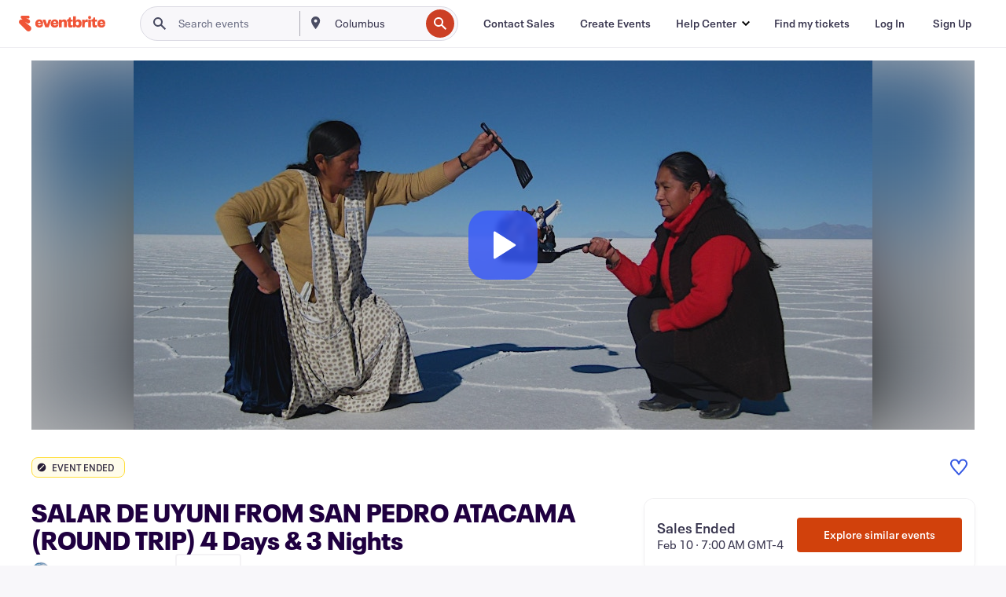

--- FILE ---
content_type: text/html; charset=utf-8
request_url: https://www.eventbrite.cl/e/salar-de-uyuni-from-san-pedro-atacama-round-trip-4-days-3-nights-tickets-510259528987
body_size: 36815
content:

<!DOCTYPE html>
	<html xmlns="http://www.w3.org/1999/xhtml" xmlns:fb="http://ogp.me/ns/fb#" lang="en-us" class="css-transform-support">
	<head>
<meta charset="utf-8" />
<meta http-equiv="X-UA-Compatible" content="IE=edge,chrome=1">
<meta name="viewport" content="initial-scale=1, width=device-width">
<meta name="description" content="Eventbrite - Uyuni Adventure presents SALAR DE UYUNI FROM SAN PEDRO ATACAMA (ROUND TRIP) 4 Days &amp; 3 Nights - Friday, February 10, 2023 at Salar de Uyuni, Salar de Uyuni, Departamento de Potosí. Find event and ticket information."/>
<meta name="keywords" content="Eventbrite, SALAR DE UYUNI FROM SAN PEDRO ATACAMA (ROUND TRIP) 4 Days &amp; 3 Nights, SALAR DE UYUNI FROM SAN PEDRO ATACAMA (ROUND TRIP) 4 Days &amp; 3 Nights tickets, SALAR DE UYUNI FROM SAN PEDRO ATACAMA (ROUND TRIP) 4 Days &amp; 3 Nights Salar de Uyuni, SALAR DE UYUNI FROM SAN PEDRO ATACAMA (ROUND TRIP) 4 Days &amp; 3 Nights Salar de Uyuni tickets"/>
<meta http-equiv="Content-Language" content="en" />
<link rel="canonical" href="https://www.eventbrite.cl/e/salar-de-uyuni-from-san-pedro-atacama-round-trip-4-days-3-nights-tickets-510232066847" />
<link rel="alternate" href="android-app://com.eventbrite.attendee/http/www.eventbrite.com/e/510259528987" />
<meta name="y_key" content="d92e23811007b438">
<meta name="msvalidate.01" content="A9AB07B7E430E4608E0BC57AFA5004AA" />
<!--
          ++++++++++++++++++++++++++++++++++
          ++++++++++++++++++++++++++++++++++
          +++++++++.              .+++++++++
          +++++++.                   :++++++
          +++++       ++++++++++      .+++++
          ++++      +++++++++++++      .++++
          ++++     +++++++++++++        ++++
          +++;     +++               +++++++
          +++:             +++++++++++++++++
          ++++.      ,++++++++++++++++++++++
          +++++      +++++++++++++ +++++++++
          +++++++      ++++++++      +++++++
          +++++++++                +++++++++
          +++++++++++.          ++++++++++++
          ++++++++++++++++++++++++++++++++++
          ++++++++++++++++++++++++++++++++++
          
Well hi there, like what you see? There's plenty more where this came from. Join our team!
Check us out at https://www.eventbrite.com/careers
-->
<meta name="robots" content="noindex, follow, noimageindex" />
	<link rel="icon" type="image/png" href="https://cdn.evbstatic.com/s3-build/prod/21160837712-rc2026-01-20_20.04-py27-743db16/django/images/favicons/favicon-32x32.png" sizes="32x32">
	<link rel="icon" type="image/png" href="https://cdn.evbstatic.com/s3-build/prod/21160837712-rc2026-01-20_20.04-py27-743db16/django/images/favicons/favicon-194x194.png" sizes="194x194">
	<link rel="icon" type="image/png" href="https://cdn.evbstatic.com/s3-build/prod/21160837712-rc2026-01-20_20.04-py27-743db16/django/images/favicons/favicon-96x96.png" sizes="96x96">
	<link rel="icon" type="image/png" href="https://cdn.evbstatic.com/s3-build/prod/21160837712-rc2026-01-20_20.04-py27-743db16/django/images/favicons/android-chrome-192x192.png" sizes="192x192">
	<link rel="icon" type="image/png" href="https://cdn.evbstatic.com/s3-build/prod/21160837712-rc2026-01-20_20.04-py27-743db16/django/images/favicons/favicon-16x16.png" sizes="16x16">
	<link rel="shortcut icon" href="https://cdn.evbstatic.com/s3-build/prod/21160837712-rc2026-01-20_20.04-py27-743db16/django/images/favicons/favicon.ico">
<link rel="mask-icon" href="https://cdn.evbstatic.com/s3-build/prod/21160837712-rc2026-01-20_20.04-py27-743db16/django/images/favicons/safari-pinned-tab.svg" color="#f6682f">
<meta name="apple-mobile-web-app-title" content="Eventbrite">
<meta name="application-name" content="Eventbrite">
<meta name="msapplication-TileColor" content="#f6682f">
<meta name="msapplication-TileImage" content="https://cdn.evbstatic.com/s3-build/prod/21160837712-rc2026-01-20_20.04-py27-743db16/django/images/favicons/mstile-144x144.png">
<meta name="theme-color" content="#f6682f">
	<link rel="manifest" href="https://cdn.evbstatic.com/s3-build/prod/21160837712-rc2026-01-20_20.04-py27-743db16/django/images/favicons/manifest.webmanifest">
<link rel="apple-touch-icon" href="https://cdn.evbstatic.com/s3-build/prod/21160837712-rc2026-01-20_20.04-py27-743db16/django/images/touch_icons/apple-touch-icon-180x180.png">
	<!-- twitter -->
	<meta name="twitter:card" content="summary_large_image" />
	<meta name="twitter:site" content="@eventbrite" />
	<meta name="twitter:title" content="SALAR DE UYUNI FROM SAN PEDRO ATACAMA (ROUND TRIP) 4 Days &amp; 3 Nights" />
		<meta name="twitter:description" content="from San Pedro de Atacama, Chile, and back to San Pedro de Atacama (round trip). 4D &amp; 3N, including transport, Meals and  accoomodation" />
		<meta name="twitter:image" content="https://img.evbuc.com/https%3A%2F%2Fcdn.evbuc.com%2Fimages%2F653682889%2F1339078519903%2F1%2Foriginal.20231205-164913?w=1000&amp;auto=format%2Ccompress&amp;q=75&amp;sharp=10&amp;rect=0%2C286%2C2048%2C1024&amp;s=806de4bff4661efec1a9fc121cd37385" />
		<meta name="twitter:app:name:iphone" content="Eventbrite" />
		<meta name="twitter:app:url:iphone" content="com-eventbrite-attendee://event/510259528987/?referrer=eiosurlxtcar&amp;" />
		<meta name="twitter:app:id:iphone" content="487922291" />
		<meta name="twitter:app:name:googleplay" content="Eventbrite" />
		<meta name="twitter:app:url:googleplay" content="com-eventbrite-attendee://event/510259528987/?referrer=eandurlxtcar&amp;" />
		<meta name="twitter:app:id:googleplay" content="com.eventbrite.attendee" />
	<!-- Shared Facebook Tags -->
		<meta property="fb:app_id" content="28218816837"/>
	<meta property="og:site_name" content="Eventbrite"/>
		<meta property="og:image" content="https://img.evbuc.com/https%3A%2F%2Fcdn.evbuc.com%2Fimages%2F653682889%2F1339078519903%2F1%2Foriginal.20231205-164913?w=1000&amp;auto=format%2Ccompress&amp;q=75&amp;sharp=10&amp;rect=0%2C286%2C2048%2C1024&amp;s=806de4bff4661efec1a9fc121cd37385"/>
	<meta property="og:title" content="SALAR DE UYUNI FROM SAN PEDRO ATACAMA (ROUND TRIP) 4 Days &amp; 3 Nights" />
		<meta property="og:description" content="from San Pedro de Atacama, Chile, and back to San Pedro de Atacama (round trip). 4D &amp; 3N, including transport, Meals and  accoomodation" />
	<meta property="og:url" content="https://www.eventbrite.cl/e/salar-de-uyuni-from-san-pedro-atacama-round-trip-4-days-3-nights-tickets-510232066847"/>
		<meta property="og:type" content="events.event"/>
	<!--The default time to live is 7 days, we are bumping to 9 days to test if this reduces crawler traffic,
	documented in ticket EB-85484-->
	<meta property="og:ttl" content="777600">
	<!-- Unique Facebook Tags -->
	<meta property="og:determiner" content="an">
	<meta property="og:locale" content="en_US">
		<meta property="event:location:latitude" content="-20.1337772">
		<meta property="event:location:longitude" content="-67.48913449999999">
		<meta property="event:start_time" content="2023-02-10T07:00:00-04:00">
		<meta property="event:end_time" content="2023-02-10T10:00:00-04:00">
	<!-- Applications -->
	<meta property="al:ios:app_name" content="Eventbrite" />
	<meta property="al:ios:url" content="com-eventbrite-attendee://event/510259528987/?referrer=eiosurlxfbk&amp;"/>
	<meta property="al:ios:app_store_id" content="487922291" />
	<meta property="al:android:app_name" content="Eventbrite" />
	<meta property="al:android:url" content="com-eventbrite-attendee://event/510259528987/?referrer=eandurlxfbk&amp;" />
	<meta property="al:android:package" content="com.eventbrite.attendee" />
	<!-- android banner -->
	<link rel="alternate" href="android-app://com.eventbrite.attendee/com-eventbrite-attendee/event/510259528987/?referrer=eandurlxgoog&amp;" />
		<!-- Note: Slack also uses this meta tags -->
		<meta name="twitter:label1" value="Where" />
		<meta name="twitter:data1" value="Salar de Uyuni, Salar de Uyuni, Departamento de Potosí 00000, Bolivia, Plurinational State of" />
		<meta name="twitter:label2" value="When" />
		<meta name="twitter:data2" value="Fri, Feb 10, 2023 at 7:00 AM" />
		<title>
				SALAR DE UYUNI FROM SAN PEDRO ATACAMA (ROUND TRIP) 4 Days &amp; 3 Nights Tickets, Fri, Feb 10, 2023 at 7:00 AM | Eventbrite
			 </title>
		<link rel="preconnect" href="https://cdn.evbstatic.com" />
		<link rel="dns-prefetch" href="https://cdn.evbstatic.com" />
		<link rel="preconnect" href="https://img.evbuc.com" />
		<link rel="dns-prefetch" href="https://img.evbuc.com" />
		<link rel="preconnect" href="https://cdn.branch.io" />
		<link rel="dns-prefetch" href="https://cdn.branch.io" />
		<link rel="preconnect" href="https://www.googletagmanager.com" />
		<link rel="dns-prefetch" href="https://www.googletagmanager.com" />
			<link rel="preload" href="https://img.evbuc.com/https%3A%2F%2Fcdn.evbuc.com%2Fimages%2F653682889%2F1339078519903%2F1%2Foriginal.20231205-164913?w=940&amp;auto=format%2Ccompress&amp;q=75&amp;sharp=10&amp;rect=0%2C286%2C2048%2C1024&amp;s=a25b6696571a338fe189151a508d7d92" as="image" fetchpriority="high" />
			<link rel="preload" href="https://img.evbuc.com/https%3A%2F%2Fcdn.evbuc.com%2Fimages%2F653682889%2F1339078519903%2F1%2Foriginal.20231205-164913?w=50&amp;auto=format%2Ccompress&amp;q=75&amp;sharp=10&amp;rect=0%2C286%2C2048%2C1024&amp;s=cf714c94ee430ab51ba74ad4426f87dc" as="image" fetchpriority="high"/>
<script type="text/javascript">
	window.EBFONTCOND_PROPERTIES = {
		family: "Neue Plak Condensed",
		src: "https://cdn.evbstatic.com/s3-build/perm_001/dfcae5/django/js/src/eb/fonts/neueplak-condensed.js",
		oldVersions: [
			"EB.fonts.neueplak-condensed.12-01-2018",
			"EB.fonts.neueplak-condensed.12-03-2018",
		],
		version: "EB.fonts.neueplak-condensed.08-22-2023",
	};
	window.EBFONT_PROPERTIES = {
		family: "Neue Plak",
		src: "https://cdn.evbstatic.com/s3-build/perm_001/01489c/django/js/src/eb/fonts/neueplak.js",
		oldVersions: [
			"EB.fonts.neueplak.03-19-2019",
			"EB.fonts.neueplak.10-24-2018",
			"EB.fonts.neueplak.09-20-2018",
			"EB.fonts.neueplak.09-04-2018",
			"EB.fonts.neueplak.08-30-2018",
			"EB.fonts.neueplak.08-24-2018",
			"EB.fonts.benton.10-26-2016",
			"EB.fonts.benton.11-29-2016",
		],
		version: "EB.fonts.neueplak.08-22-2023",
	};
</script>
<script type="text/javascript" charset="utf-8" crossorigin="anonymous">/* eslint-disable */
!function(a,b){a.EB=a.EB||{},EB.renderFonts=function(c,d){d||(d=a.EBFONT_PROPERTIES.family);for(var e="",f=b.createElement("style"),g=0,h;h=c[g];g++)e+="@font-face{font-family:'"+d+"';font-weight:"+h.weight+";font-style:"+h.style+";src:url(data:application/font-woff;base64,"+h.base64+") format('woff');}";f.styleSheet&&!f.sheet?f.styleSheet.cssText=e:f.appendChild(b.createTextNode(e)),b.getElementsByTagName("head")[0].appendChild(f),b.documentElement.className+=" font-has-loaded"},EB.readWriteFontFromLocalStorage=function(a){for(var c=0;c<a.oldVersions.length;c++)localStorage.removeItem(a.oldVersions[c]);var d=JSON.parse(localStorage.getItem(a.version));if(d)EB.renderFonts(d,a.family);else{var e=b.createElement("script");e.src=a.src,EB.shouldRenderFonts=!0,EB.shouldRenderSecondaryFonts=!0,b.getElementsByTagName("head")[0].appendChild(e),setTimeout(function(){EB.shouldRenderFonts=!1,EB.shouldRenderSecondaryFonts=!1},3e3)}};try{if(a.localStorage)try{localStorage.setItem("localStorage",1),localStorage.removeItem("localStorage"),EB.readWriteFontFromLocalStorage(a.EBFONT_PROPERTIES),EB.readWriteFontFromLocalStorage(a.EBFONTCOND_PROPERTIES)}catch(c){Storage.prototype._setItem=Storage.prototype.setItem,Storage.prototype.setItem=function(){}}}catch(d){}}(window,document);
</script>
<script>
	/*global document, window */
var checkoutExternalUrls = [
	'/checkout-external',
	'/tickets-external',
	'/signin/checkout',
];
window.EB = window.EB || {};
window.EB.TranscendConsent = (function () {
	return {
		shouldDisableTranscend: function () {
			if(this.isEmbeddableContent()){
				return true;
			}
			try {
				return this.isCheckoutOrIframe();
			} catch (e) {
				return true;
			}
		},
		isEmbeddableContent: function () {
			return this.isEmbeddableStructuredContent();
		},
		isEmbeddableStructuredContent: function () {
			var structuredContenEmbeddableUrls = [
				'/structured_content/widgets',
			];
			if(structuredContenEmbeddableUrls.find(function(url){
				return window.location.pathname.indexOf(url) !== -1;
			})){
				return true;
			}
			return false;
		},
		isCheckoutOrIframe: function () {
			return (
				checkoutExternalUrls.indexOf(window.location.pathname) >= 0 ||
				this.isInsideIframe()
			);
		},
		isInsideIframe: function () {
			try {
				return window.self !== window.top;
			} catch (e) {
				return true;
			}
		},
		isNonTld: function () {
			try {
				return !['evbdev', 'evbqa', 'eventbrite'].find(
					(env) => window.parent.location.hostname.indexOf(env) >= 0,
				);
			} catch (e) {
				return true;
			}
		},
		isInsideNonTldIframe: function () {
			return this.isInsideIframe() && this.isNonTld();
		},
	};
})();
</script>
<script type="text/javascript">
	// Define dataLayer and the gtag function.
	window.dataLayer = window.dataLayer || [];
	if (typeof gtag !== 'function') function gtag(){ dataLayer.push(arguments); }
	gtag('set', 'developer_id.dOGRkZj', true);
	// Passing ad click, client ID, and session ID information in URLs
	gtag('set', 'url_passthrough', true);
</script>
<!-- Transcend Consent Airgap Code-->
	<script
		data-cfasync="false"
		src="https://cdntranscend.eventbrite.com/cm/f2747157-cf59-4ef1-8703-018defe51764/airgap.js"
		data-sync-endpoint="https://synctranscend.eventbrite.com/consent-manager/f2747157-cf59-4ef1-8703-018defe51764"
		data-ui-z-index="550"
		data-tracker-overrides="[...] GoogleConsentMode:security_storage=Essential"
		data-protect-realms="self"
		data-ui-shadow-root="open"
		data-locale="en"
		data-local-sync="allow-network-observable"
></script>
<!-- END Transcend Consent Airgap Code -->
<script>
	const regimes = window.airgap && window.airgap.getRegimes ? window.airgap.getRegimes() : null;
	const defaultRegime = regimes ? regimes.values().next().value : "CPRA";
	console.log("Regime detected is "+ defaultRegime + ", loading transcend via core")
	if (!EB.TranscendConsent.shouldDisableTranscend()) {
	  try{
		// Add the event listener
		window.airgap.addEventListener(
		  'sync',
		  () => {
			console.log("Sync done: Show banner")
			window.transcend.ready((transcend) => {
			  transcend.autoShowConsentManager();
			})
		  },
		  { once: true } // we only want this to run on initial sync
		);
	  }catch(error) {
		console.error("Failed to sync and load the banner")
	  }  
	} else {
			console.log("Do not show banner")
	}
	dataLayer.push({ event: "transcendLoaded" });
</script>
		<script type="text/javascript">
		//<![CDATA[
		(function() {
			var ga = document.createElement('script'); ga.type = 'text/javascript'; ga.defer = true;
			ga.src = ('https:' == document.location.protocol ? 'https://ssl' : 'http://www') + '.google-analytics.com/ga.js';
			var s = document.getElementsByTagName('script')[0]; s.parentNode.insertBefore(ga, s);
		})();
		var _gaq = _gaq || [];
		//]]>
		</script>
		<script>
			(function(i,s,o,g,r,a,m){i['GoogleAnalyticsObject']=r;i[r]=i[r]||function(){
				(i[r].q=i[r].q||[]).push(arguments)},i[r].l=1*new Date();a=s.createElement(o),
				m=s.getElementsByTagName(o)[0];a.async=1;a.src=g;m.parentNode.insertBefore(a,m)
			})(window,document,'script','//www.google-analytics.com/analytics.js','ga');
			ga('create', 'UA-141520-1', {'allowLinker': true, 'cookieFlags': 'SameSite=None; Secure' }, 'auto');
			ga('set', 'forceSSL', true);
		</script>
		<!-- Google Tag Manager - Eventbrite - Main container-->
			<script type="text/javascript">
				window.dataLayer = window.dataLayer || [];
				dataLayer.push({
					'dfaPartnerID': 'dfa_partner_id_not_set',
					'publicUserID': ''
				});
		(function(w,d,s,l,i){w[l]=w[l]||[];w[l].push({'gtm.start':
		new Date().getTime(),event:'gtm.js'});var f=d.getElementsByTagName(s)[0],
		j=d.createElement(s),dl=l!='dataLayer'?'&l='+l:'';j.async=true;j.src=
		'https://www.googletagmanager.com/gtm.js?id='+i+dl;f.parentNode.insertBefore(j,f);
		})(window,document,'script','dataLayer','GTM-5P8FXJ');
			</script>
		<!-- End Google Tag Manager -->
			<script type="text/javascript">
				var isSafari = /^((?!chrome|android).)*safari/i.test(navigator.userAgent);
				var assetsToFetch = [{"url":"https://cdn.evbstatic.com/s3-build/fe/build/vendor.a782a66694588ef3d180.dll.js","kind":"script","target":"web"}];
				for(var i = 0; i < assetsToFetch.length; i++) {
					var link = document.createElement("link");
					link.as = "script";
					link.href = assetsToFetch[i].url;
					link.setAttribute("defer", "");
					document.head.appendChild(link);
				}
			</script>
		<script type="application/ld+json">
			{
			  "@context": "https://schema.org",
			  "@type": "WebPage",
			  "name": "SALAR DE UYUNI FROM SAN PEDRO ATACAMA (ROUND TRIP) 4 Days &amp; 3 Nights",
			  "speakable": {
				"@type": "SpeakableSpecification",
				"xPath": [
				  "/html/head/meta[@property='og:title']/@content",
				  "/html/head/meta[@name='description']/@content"
				  ]
			  },
			  "url": "https://www.eventbrite.cl/e/salar-de-uyuni-from-san-pedro-atacama-round-trip-4-days-3-nights-tickets-510232066847"
			}
		</script>
		<link rel="preconnect" href="https://cdn.evbstatic.com/s3-build/fe/build/listings--10.11.3--eds-4.3.143.css" /><link  rel="stylesheet" type="text/css" href="https://cdn.evbstatic.com/s3-build/fe/build/listings--10.11.3--eds-4.3.143.css" />
<link rel="preconnect" href="https://cdn.evbstatic.com/s3-build/fe/build/listings.7aef66b52929991a4f5e.css" /><link  rel="stylesheet" type="text/css" href="https://cdn.evbstatic.com/s3-build/fe/build/listings.7aef66b52929991a4f5e.css" />
<link rel="preconnect" href="https://cdn.evbstatic.com/s3-build/fe/build/vendor.814f71cb41755a7f68e5.css" /><link  rel="stylesheet" type="text/css" href="https://cdn.evbstatic.com/s3-build/fe/build/vendor.814f71cb41755a7f68e5.css" />
	</head>
	<body id="event-page" class="js-listing-page"
		data-automation="listing2014"
			data-event-id="510259528987"
		data-backend-type="SOA"
		data-should-track-event-view="false"
		data-should-fire-tracking-beacon="false"
		data-static-event-cache="false"
	>
		<noscript>
			<iframe src="https://www.googletagmanager.com/ns.html?id=GTM-5P8FXJ"
			height="0" width="0" style="display:none;visibility:hidden"></iframe>
		</noscript>
			<script defer src="https://www.eventbrite.cl/static/widgets/eb_widgets.js"></script>
		<div class="">
	<div id="root"><div class="conversion-bar-placeholder" data-reactroot=""><div class="eds-structure eds-structure--min-height" data-spec="eds-structure"><div class="eds-structure__header"><header class="GlobalNav-module__main___jfEt2 GlobalNav-module__withSearchDropdown___GARO5"><nav aria-label="Main Navigation" data-testid="global-nav" class="GlobalNav-module__navContainer___3so1o"><div class="GlobalNav-module__navWrapper___1bK0r"><div class="GlobalNav-module__mobileNavTopSection___3piCz"><div class="GlobalNav-module__logo___1m77E" tabindex="-1"><a href="https://www.eventbrite.cl/" aria-label="Home" style="background-color:transparent" class="Logo-module__desktop___34U8a" tabindex="0" data-heap-id="seo-global-nav-logo-desktop-click"><i class="eds-vector-image eds-brand--small eds-vector-image--ui-orange eds-vector-image--block eds-vector-image-size--reset" title="Eventbrite" data-spec="icon" data-testid="icon" style="height:auto;width:110px"><svg id="logo-wordmark-brand_svg__Layer_1" x="0" y="0" viewBox="0 0 2300 400.8" xml:space="preserve"><style>
		.logo-wordmark-brand_svg__st3{fill:#221d19}
	</style><g><g><path class="logo-wordmark-brand_svg__st3" d="M794 99.5l-43.2 123H749l-43.1-123h-75.6l73.8 198h85.8l73.8-198zM1204.1 94.1c-29.8 0-53.4 13.3-64 35.1V99.5h-72v198.1h72v-97.3c0-29.8 9.8-49.3 34.2-49.3 21.8 0 29.4 14.2 29.4 41.3v105.2h72V173.2c0-41.3-17.4-79.1-71.6-79.1zM1753.1 134.6V99.5h-72v198.1h72V207c0-33.3 16.5-47.7 43.1-47.7 13.8 0 28.9 2.7 38.7 8.5v-68c-4.9-4-15.6-7.6-27.6-7.6-26.2 0-47.1 20.2-54.2 42.4zM1846.9 99.5h72v198.1h-72z"></path><circle class="logo-wordmark-brand_svg__st3" cx="1882.9" cy="44.9" r="40.7"></circle><path class="logo-wordmark-brand_svg__st3" d="M2028.9 221.5v-72.4h51.6V99.4h-51.6V44.8h-43.2c0 30.2-24.5 54.6-54.7 54.6v49.7h26.7v93.2c0 46.7 31.5 60.4 64.9 60.4 27.1 0 44.4-6.7 59.6-17.8v-46.6c-12 4.9-21.8 6.7-30.6 6.7-14.7.1-22.7-6.6-22.7-23.5zM1402 245.1s-.1 0 0 0h-.2c-14.6 0-22.5-6.7-22.5-23.5v-72.4h51.6V99.4h-51.6V44.8h-43.2c0 30.2-24.5 54.6-54.7 54.6h-.1v49.7h26.7v93.2c0 46.7 31.5 60.4 64.9 60.4 27.1 0 44.4-6.7 59.6-17.8v-46.6c-11.9 4.9-21.7 6.8-30.5 6.8zM1402 245.1h-.1.1c-.1 0 0 0 0 0zM543.9 94.2c-61.7 0-107.9 44.9-107.9 107.5 0 63.1 45.3 101.3 108.8 101.3 57.7 0 92.2-30.1 100.4-76h-59.1c-6.7 15.5-19.1 22.2-38.6 22.2-21.8 0-39.5-11.5-41.3-36h139v-20c-.1-53.7-35.2-99-101.3-99zM507 178.6c2.7-18.7 12.9-32.9 36-32.9 21.3 0 32.9 15.1 33.8 32.9H507zM954.1 94.2c-61.7 0-107.9 44.9-107.9 107.5 0 63.1 45.3 101.3 108.8 101.3 57.7 0 92.2-30.1 100.4-76h-59.1c-6.7 15.5-19.1 22.2-38.6 22.2-21.8 0-39.5-11.5-41.3-36h139v-20c0-53.7-35.1-99-101.3-99zm-36.9 84.4c2.7-18.7 12.9-32.9 36-32.9 21.3 0 32.9 15.1 33.8 32.9h-69.8zM2300 193.2c0-53.7-35.1-99-101.3-99-61.7 0-107.9 44.9-107.9 107.5 0 63.1 45.3 101.3 108.8 101.3 57.7 0 92.2-30.1 100.4-76h-59.1c-6.7 15.5-19.1 22.2-38.6 22.2-21.8 0-39.5-11.5-41.3-36h139v-20zm-138.1-14.6c2.7-18.7 12.9-32.9 36-32.9 21.3 0 32.9 15.1 33.8 32.9h-69.8zM1582 93.8c-33.3 0-55.6 16-65.4 39.6v-116h-72v280.1h55.6l12.4-34.2c11.1 24 36 39.6 68 39.6 59.6 0 89.4-45.8 89.4-104.5 0-58.4-29.8-104.6-88-104.6zm-25.3 153.4c-24.5 0-40-18.7-40-47.6V197c0-28.5 15.6-47.1 40-47.1 28 0 40.9 20 40.9 48.5 0 28.8-12.9 48.8-40.9 48.8z"></path></g><path class="logo-wordmark-brand_svg__st3" d="M302.8 269L170.1 165.6c-2.2-1.7.1-5.1 2.5-3.7l51.8 29c23.5 13.2 53.2 5.5 67.4-17.3 15-24.1 7.1-55.8-17.5-70l-76-43.9c-2.4-1.4-.6-5.1 2-4l34.9 14c.1 0 .9.3 1.2.4 3.7 1.3 7.7 2 11.8 2 18.9 0 34.5-15 35.8-32.8C285.7 16.1 268.1 0 247 0H85.6C64.9 0 47.4 16.9 47.7 37.6c.1 11 5.1 20.8 12.8 27.5 5.8 5.1 25.4 20.7 34.7 28.2 1.7 1.3.7 4-1.4 4H61.5C27.5 97.5 0 125.1 0 159.1c0 17.2 7 32.7 18.4 44l187.1 177.8c13.2 12.3 31 19.9 50.5 19.9 41 0 74.2-33.2 74.2-74.2-.1-23.2-10.7-44-27.4-57.6z"></path></g></svg><span class="eds-is-hidden-accessible">Eventbrite</span></i></a><a href="https://www.eventbrite.cl/" aria-label="Home" style="background-color:transparent" class="Logo-module__mobile___2HSZd" tabindex="0" data-heap-id="seo-global-nav-logo-mobile-click"><i class="eds-vector-image eds-brand--small eds-vector-image--ui-orange eds-vector-image--block eds-vector-image-size--reset" title="Eventbrite" data-spec="icon" data-testid="icon" style="height:24px;width:24px"><svg id="logo-e-brand_svg__Layer_1" x="0" y="0" viewBox="0 0 1000 1213.9" xml:space="preserve"><style></style><g><path d="M917 814.9L515.3 501.7c-6.7-5.1.2-15.4 7.5-11.3l156.9 87.9c71.1 39.9 161 16.8 204.1-52.4 45.4-73 21.4-169.1-53.2-212.2L600.4 180.6c-7.3-4.3-1.9-15.3 6-12.2l105.8 42.3c.2.1 2.7 1 3.7 1.3 11.2 3.9 23.3 6.1 35.9 6.1 57.4 0 104.5-45.4 108.6-99.4C865.5 48.9 812 0 748.2 0h-489c-62.8 0-115.5 51.3-114.7 113.9.4 33.3 15.3 63 38.7 83.4 17.6 15.3 76.9 62.8 105.1 85.3 5 4 2.2 12.1-4.3 12.1h-97.9C83.2 295.3 0 378.9 0 482c0 52.1 21.3 99.2 55.6 133.1l566.6 538.5c40.1 37.4 93.9 60.3 153.1 60.3 124.1 0 224.7-100.6 224.7-224.7 0-70.3-32.4-133.1-83-174.3z" fill="#221d19"></path></g></svg><span class="eds-is-hidden-accessible">Eventbrite</span></i></a></div><div class="GlobalNav-module__mobileNavLinks___3XK3A"><ul class="GlobalNav-module__mobileNavLinkContainer___2IozU"><li class="GlobalNav-module__mobileNavListLink___3VHlx"><a class="NavLink-module__main___3_J-1 GlobalNav-module__mobileLogin___3ohFw" href="https://www.eventbrite.cl/signin/signup/?referrer=%2Fmytickets" data-testid="navLink" aria-label="Find my tickets" data-heap-id="seo-global-nav-link-find-my-tickets-click"><span aria-label="Find my tickets">Find my tickets</span></a></li><li class="GlobalNav-module__mobileNavListLink___3VHlx"><a class="NavLink-module__main___3_J-1 GlobalNav-module__mobileLogin___3ohFw" href="https://www.eventbrite.cl/signin/?referrer=%2Fe%2F510259528987%2F%3Flang%3Des-es%26locale%3Des_CL%26status%3D70%26view%3Dlisting" data-testid="navLink" aria-label="Log In" data-heap-id="seo-global-nav-link-login-click" rel="nofollow"><span aria-label="Log In">Log In</span></a></li><li class="GlobalNav-module__mobileNavListLink___3VHlx"><a class="NavLink-module__main___3_J-1 GlobalNav-module__mobileSignup___1625C" href="https://www.eventbrite.cl/signin/signup/?referrer=%2Fe%2F510259528987%2F%3Flang%3Des-es%26locale%3Des_CL%26status%3D70%26view%3Dlisting" data-testid="navLink" aria-label="Sign Up" data-heap-id="seo-global-nav-link-signup-click" rel="nofollow"><span aria-label="Sign Up">Sign Up</span></a></li><li data-heap-id="seo-global-nav-dropdown-mobile-click" class="MobileDropdown-module__mobileDropdown___1-DuJ" tabindex="0"><i class="Icon_root__1kdkz Icon_icon-small__1kdkz" aria-hidden="true"><svg xmlns="http://www.w3.org/2000/svg" width="24" height="24" fill="#3A3247" viewBox="0 0 24 24"><path d="M20 5H4v2h16zM4 11h16v2H4zm0 6h16v2H4z" clip-rule="evenodd"></path></svg></i><i class="Icon_root__1kdkz Icon_icon-small__1kdkz" aria-hidden="true"><svg xmlns="http://www.w3.org/2000/svg" width="24" height="24" fill="#3A3247" viewBox="0 0 24 24"><path d="m13.4 12 3.5-3.5-1.4-1.4-3.5 3.5-3.5-3.5-1.4 1.4 3.5 3.5-3.5 3.5 1.4 1.4 3.5-3.5 3.5 3.5 1.4-1.4z"></path></svg></i><ul class="Dropdown-module__dropdown___3wMWo" aria-label="submenu" data-testid="global-nav-dropdown"><li data-testid="link-container__level1" class="Dropdown-module__navLinkContainer___IFjfQ"><a class="NavLink-module__main___3_J-1 nav-link__dropdown nav-link__dropdpown__level1" href="https://www.eventbrite.cl/d/local/events/" data-testid="navLink" aria-label="Find Events" data-heap-id="seo-global-nav-link-find-events-click"><span data-testid="navLink-icon" class=""><i class="Icon_root__1kdkz Icon_icon-small__1kdkz" aria-hidden="true"><i class="Icon_root__1kdkz Icon_icon-small__1kdkz" aria-hidden="true"><svg xmlns="http://www.w3.org/2000/svg" width="24" height="24" fill="#3A3247" viewBox="0 0 24 24"><path d="M10 13h4v-2h-4zm6 5h-.413c-.603-1.437-1.833-2.424-3.587-2.424S9.016 16.563 8.413 18H8V6h.413C9.016 7.437 10.246 8.424 12 8.424S14.984 7.437 15.587 6H16zM14 4s0 2.424-2 2.424S10 4 10 4H6v16h4s0-2.424 2-2.424S14 20 14 20h4V4z" clip-rule="evenodd"></path></svg></i></i></span><span aria-label="Find Events">Find Events</span></a></li><li class="NestedDropdownItem-module__nestedDropdownTrigger___3e99X" tabindex="-1"><span data-heap-id="seo-global-nav-dropdown-create-events-click" class="NestedDropdownItem-module__titleContainer___28qcS" tabindex="0"><span class="NestedDropdownItem-module__iconContainer___1eN6Z"><i class="eds-vector-image eds-icon--small" data-spec="icon" data-testid="icon" aria-hidden="true"><i class="Icon_root__1kdkz Icon_icon-small__1kdkz" aria-hidden="true"><svg xmlns="http://www.w3.org/2000/svg" width="24" height="24" fill="#3A3247" viewBox="0 0 24 24"><path d="M17 6.5v-2h-2v2H9v-2H7v2H5v13h14v-13zm0 11H7v-7h10v8z" clip-rule="evenodd"></path></svg></i></i></span><span>Create Events</span><span class="NestedDropdownItem-module__arrowIcons___2NwH6"><i class="eds-vector-image eds-icon--small" data-spec="icon" data-testid="icon" aria-hidden="true"><svg id="chevron-up-chunky_svg__eds-icon--chevron-up-chunky_svg" x="0" y="0" viewBox="0 0 24 24" xml:space="preserve"><path id="chevron-up-chunky_svg__eds-icon--chevron-up-chunky_base" fill-rule="evenodd" clip-rule="evenodd" d="M17 13.8l-5-5-5 5 1.4 1.4 3.6-3.6 3.6 3.6z"></path></svg></i><i class="eds-vector-image eds-icon--small" data-spec="icon" data-testid="icon" aria-hidden="true"><svg id="chevron-down-chunky_svg__eds-icon--chevron-down-chunky_svg" x="0" y="0" viewBox="0 0 24 24" xml:space="preserve"><path id="chevron-down-chunky_svg__eds-icon--chevron-down-chunky_base" fill-rule="evenodd" clip-rule="evenodd" d="M7 10.2l5 5 5-5-1.4-1.4-3.6 3.6-3.6-3.6z"></path></svg></i></span></span><ul class="NestedDropdownItem-module__submenu___3TV4u" aria-label="submenu"><li data-heap-id="seo-global-nav-dropdown-solutions-click" tabindex="0" class="SecondaryDropdown-module__secondaryDropdownTrigger___2tgnG" data-globalnav-text="Solutions"><span class="SecondaryDropdown-module__titleContainer___2j-cS"><span>Solutions</span><span class="SecondaryDropdown-module__iconContainer___14tna"><i class="eds-vector-image eds-icon--small" data-spec="icon" data-testid="icon" aria-hidden="true"><svg id="chevron-right-chunky_svg__eds-icon--chevron-right-chunky_svg" x="0" y="0" viewBox="0 0 24 24" xml:space="preserve"><path id="chevron-right-chunky_svg__eds-icon--chevron-right-chunky_base" fill-rule="evenodd" clip-rule="evenodd" d="M10.2 17l5-5-5-5-1.4 1.4 3.6 3.6-3.6 3.6z"></path></svg></i></span></span><ul class="SecondaryDropdown-module__secondaryDropdown___3kH0U"><button tabindex="0"><svg id="chevron-left-chunky_svg__eds-icon--chevron-left-chunky_svg" x="0" y="0" viewBox="0 0 24 24" xml:space="preserve"><path id="chevron-left-chunky_svg__eds-icon--chevron-left-chunky_base" fill-rule="evenodd" clip-rule="evenodd" d="M13.8 7l-5 5 5 5 1.4-1.4-3.6-3.6 3.6-3.6z"></path></svg>Solutions</button><li class="SecondaryDropdown-module__navLinkContainer___1UKfq"><a class="NavLink-module__main___3_J-1 nav-link__dropdown" href="https://www.eventbrite.cl/organizer/features/sell-tickets/" data-testid="navLink" aria-label="Event Ticketing" data-heap-id="seo-global-nav-link-event-ticketing-click"><span aria-label="Event Ticketing">Event Ticketing</span></a></li><li class="SecondaryDropdown-module__navLinkContainer___1UKfq"><a class="NavLink-module__main___3_J-1 nav-link__dropdown" href="https://www.eventbrite.cl/organizer/features/event-marketing-platform/" data-testid="navLink" aria-label="Event Marketing Platform" data-heap-id="seo-global-nav-link-marketing-suite-click"><span aria-label="Event Marketing Platform">Event Marketing Platform</span></a></li><li class="SecondaryDropdown-module__navLinkContainer___1UKfq"><a class="NavLink-module__main___3_J-1 nav-link__dropdown" href="https://www.eventbrite.cl/organizer/features/eventbrite-ads/" data-testid="navLink" aria-label="Eventbrite Ads" data-heap-id="seo-global-nav-link-eventbrite-ads-click"><span aria-label="Eventbrite Ads">Eventbrite Ads</span></a></li><li class="SecondaryDropdown-module__navLinkContainer___1UKfq"><a class="NavLink-module__main___3_J-1 nav-link__dropdown" href="https://www.eventbrite.cl/organizer/features/event-payment/" data-testid="navLink" aria-label="Payments" data-heap-id="seo-global-nav-link-payments-click"><span aria-label="Payments">Payments</span></a></li></ul></li><li data-heap-id="seo-global-nav-dropdown-industry-click" tabindex="0" class="SecondaryDropdown-module__secondaryDropdownTrigger___2tgnG" data-globalnav-text="Industry"><span class="SecondaryDropdown-module__titleContainer___2j-cS"><span>Industry</span><span class="SecondaryDropdown-module__iconContainer___14tna"><i class="eds-vector-image eds-icon--small" data-spec="icon" data-testid="icon" aria-hidden="true"><svg id="chevron-right-chunky_svg__eds-icon--chevron-right-chunky_svg" x="0" y="0" viewBox="0 0 24 24" xml:space="preserve"><path id="chevron-right-chunky_svg__eds-icon--chevron-right-chunky_base" fill-rule="evenodd" clip-rule="evenodd" d="M10.2 17l5-5-5-5-1.4 1.4 3.6 3.6-3.6 3.6z"></path></svg></i></span></span><ul class="SecondaryDropdown-module__secondaryDropdown___3kH0U"><button tabindex="0"><svg id="chevron-left-chunky_svg__eds-icon--chevron-left-chunky_svg" x="0" y="0" viewBox="0 0 24 24" xml:space="preserve"><path id="chevron-left-chunky_svg__eds-icon--chevron-left-chunky_base" fill-rule="evenodd" clip-rule="evenodd" d="M13.8 7l-5 5 5 5 1.4-1.4-3.6-3.6 3.6-3.6z"></path></svg>Industry</button><li class="SecondaryDropdown-module__navLinkContainer___1UKfq"><a class="NavLink-module__main___3_J-1 nav-link__dropdown" href="https://www.eventbrite.cl/organizer/event-industry/music/" data-testid="navLink" aria-label="Music" data-heap-id="seo-global-nav-link-music-click"><span aria-label="Music">Music</span></a></li><li class="SecondaryDropdown-module__navLinkContainer___1UKfq"><a class="NavLink-module__main___3_J-1 nav-link__dropdown" href="https://www.eventbrite.cl/organizer/event-industry/food-drink-event-ticketing/" data-testid="navLink" aria-label="Food &amp; Beverage" data-heap-id="seo-global-nav-link-food-&amp;-beverage-click"><span aria-label="Food &amp; Beverage">Food &amp; Beverage</span></a></li><li class="SecondaryDropdown-module__navLinkContainer___1UKfq"><a class="NavLink-module__main___3_J-1 nav-link__dropdown" href="https://www.eventbrite.cl/organizer/event-industry/performing-arts/" data-testid="navLink" aria-label="Performing Arts" data-heap-id="seo-global-nav-link-performing-arts-click"><span aria-label="Performing Arts">Performing Arts</span></a></li><li class="SecondaryDropdown-module__navLinkContainer___1UKfq"><a class="NavLink-module__main___3_J-1 nav-link__dropdown" href="https://www.eventbrite.cl/organizer/event-type/npo/" data-testid="navLink" aria-label="Charity &amp; Causes" data-heap-id="seo-global-nav-link-charity-&amp;-causes-click"><span aria-label="Charity &amp; Causes">Charity &amp; Causes</span></a></li><li class="SecondaryDropdown-module__navLinkContainer___1UKfq"><a class="NavLink-module__main___3_J-1 nav-link__dropdown" href="https://www.eventbrite.cl/organizer/event-format/host-retail-events/" data-testid="navLink" aria-label="Retail" data-heap-id="seo-global-nav-link-retail-click"><span aria-label="Retail">Retail</span></a></li></ul></li><li data-heap-id="seo-global-nav-dropdown-event-types-click" tabindex="0" class="SecondaryDropdown-module__secondaryDropdownTrigger___2tgnG" data-globalnav-text="Event Types"><span class="SecondaryDropdown-module__titleContainer___2j-cS"><span>Event Types</span><span class="SecondaryDropdown-module__iconContainer___14tna"><i class="eds-vector-image eds-icon--small" data-spec="icon" data-testid="icon" aria-hidden="true"><svg id="chevron-right-chunky_svg__eds-icon--chevron-right-chunky_svg" x="0" y="0" viewBox="0 0 24 24" xml:space="preserve"><path id="chevron-right-chunky_svg__eds-icon--chevron-right-chunky_base" fill-rule="evenodd" clip-rule="evenodd" d="M10.2 17l5-5-5-5-1.4 1.4 3.6 3.6-3.6 3.6z"></path></svg></i></span></span><ul class="SecondaryDropdown-module__secondaryDropdown___3kH0U"><button tabindex="0"><svg id="chevron-left-chunky_svg__eds-icon--chevron-left-chunky_svg" x="0" y="0" viewBox="0 0 24 24" xml:space="preserve"><path id="chevron-left-chunky_svg__eds-icon--chevron-left-chunky_base" fill-rule="evenodd" clip-rule="evenodd" d="M13.8 7l-5 5 5 5 1.4-1.4-3.6-3.6 3.6-3.6z"></path></svg>Event Types</button><li class="SecondaryDropdown-module__navLinkContainer___1UKfq"><a class="NavLink-module__main___3_J-1 nav-link__dropdown" href="https://www.eventbrite.cl/organizer/event-type/music-venues/" data-testid="navLink" aria-label="Concerts" data-heap-id="seo-global-nav-link-concerts-click"><span aria-label="Concerts">Concerts</span></a></li><li class="SecondaryDropdown-module__navLinkContainer___1UKfq"><a class="NavLink-module__main___3_J-1 nav-link__dropdown" href="https://www.eventbrite.cl/organizer/event-type/create-a-workshop/" data-testid="navLink" aria-label="Classes &amp; Workshops" data-heap-id="seo-global-nav-link-classes-&amp;-workshops-click"><span aria-label="Classes &amp; Workshops">Classes &amp; Workshops</span></a></li><li class="SecondaryDropdown-module__navLinkContainer___1UKfq"><a class="NavLink-module__main___3_J-1 nav-link__dropdown" href="https://www.eventbrite.cl/organizer/event-type/festival-solutions/" data-testid="navLink" aria-label="Festivals &amp; Fairs" data-heap-id="seo-global-nav-link-festivals-&amp;-fairs-click"><span aria-label="Festivals &amp; Fairs">Festivals &amp; Fairs</span></a></li><li class="SecondaryDropdown-module__navLinkContainer___1UKfq"><a class="NavLink-module__main___3_J-1 nav-link__dropdown" href="https://www.eventbrite.cl/organizer/event-type/conferences/" data-testid="navLink" aria-label="Conferences" data-heap-id="seo-global-nav-link-conferences-click"><span aria-label="Conferences">Conferences</span></a></li><li class="SecondaryDropdown-module__navLinkContainer___1UKfq"><a class="NavLink-module__main___3_J-1 nav-link__dropdown" href="https://www.eventbrite.cl/organizer/event-type/eventbrite-for-business/" data-testid="navLink" aria-label="Corporate Events" data-heap-id="seo-global-nav-link-corporate-events-click"><span aria-label="Corporate Events">Corporate Events</span></a></li><li class="SecondaryDropdown-module__navLinkContainer___1UKfq"><a class="NavLink-module__main___3_J-1 nav-link__dropdown" href="https://www.eventbrite.cl/organizer/event-type/virtual-events-platform/" data-testid="navLink" aria-label="Online Events" data-heap-id="seo-global-nav-link-online-events-click"><span aria-label="Online Events">Online Events</span></a></li></ul></li><li data-heap-id="seo-global-nav-dropdown-blog-click" tabindex="0" class="SecondaryDropdown-module__secondaryDropdownTrigger___2tgnG" data-globalnav-text="Blog"><span class="SecondaryDropdown-module__titleContainer___2j-cS"><span>Blog</span><span class="SecondaryDropdown-module__iconContainer___14tna"><i class="eds-vector-image eds-icon--small" data-spec="icon" data-testid="icon" aria-hidden="true"><svg id="chevron-right-chunky_svg__eds-icon--chevron-right-chunky_svg" x="0" y="0" viewBox="0 0 24 24" xml:space="preserve"><path id="chevron-right-chunky_svg__eds-icon--chevron-right-chunky_base" fill-rule="evenodd" clip-rule="evenodd" d="M10.2 17l5-5-5-5-1.4 1.4 3.6 3.6-3.6 3.6z"></path></svg></i></span></span><ul class="SecondaryDropdown-module__secondaryDropdown___3kH0U"><button tabindex="0"><svg id="chevron-left-chunky_svg__eds-icon--chevron-left-chunky_svg" x="0" y="0" viewBox="0 0 24 24" xml:space="preserve"><path id="chevron-left-chunky_svg__eds-icon--chevron-left-chunky_base" fill-rule="evenodd" clip-rule="evenodd" d="M13.8 7l-5 5 5 5 1.4-1.4-3.6-3.6 3.6-3.6z"></path></svg>Blog</button><li class="SecondaryDropdown-module__navLinkContainer___1UKfq"><a class="NavLink-module__main___3_J-1 nav-link__dropdown" href="https://www.eventbrite.cl/blog/category/tips-and-guides/" data-testid="navLink" aria-label="Tips &amp; Guides" data-heap-id="seo-global-nav-link-tips-&amp;-guides-click"><span aria-label="Tips &amp; Guides">Tips &amp; Guides</span></a></li><li class="SecondaryDropdown-module__navLinkContainer___1UKfq"><a class="NavLink-module__main___3_J-1 nav-link__dropdown" href="https://www.eventbrite.cl/blog/category/news-and-trends/" data-testid="navLink" aria-label="News &amp; Trends" data-heap-id="seo-global-nav-link-news-&amp;-trends-click"><span aria-label="News &amp; Trends">News &amp; Trends</span></a></li><li class="SecondaryDropdown-module__navLinkContainer___1UKfq"><a class="NavLink-module__main___3_J-1 nav-link__dropdown" href="https://www.eventbrite.cl/blog/category/community/" data-testid="navLink" aria-label="Community" data-heap-id="seo-global-nav-link-community-click"><span aria-label="Community">Community</span></a></li><li class="SecondaryDropdown-module__navLinkContainer___1UKfq"><a class="NavLink-module__main___3_J-1 nav-link__dropdown" href="https://www.eventbrite.cl/blog/category/tools-and-features/" data-testid="navLink" aria-label="Tools &amp; Features" data-heap-id="seo-global-nav-link-tools-&amp;-features-click"><span aria-label="Tools &amp; Features">Tools &amp; Features</span></a></li></ul></li></ul></li><li data-testid="link-container__level1" class="Dropdown-module__navLinkContainer___IFjfQ"><a class="NavLink-module__main___3_J-1 nav-link__dropdown nav-link__dropdpown__level1" href="https://www.eventbrite.cl/resources/" data-testid="navLink" aria-label="Organizer Resource Hub" data-heap-id="seo-global-nav-link-organizer-resource-hub-click"><span aria-label="Organizer Resource Hub">Organizer Resource Hub</span></a></li><li data-testid="link-container__level1" class="Dropdown-module__navLinkContainer___IFjfQ"><a class="NavLink-module__main___3_J-1 nav-link__dropdown nav-link__dropdpown__level1" href="https://www.eventbrite.cl/organizer/overview/" data-testid="navLink" aria-label="Create Events" data-heap-id="seo-global-nav-link-create-events-click"><span aria-label="Create Events">Create Events</span></a></li><li data-testid="link-container__level1" class="Dropdown-module__navLinkContainer___IFjfQ"><a class="NavLink-module__main___3_J-1 nav-link__dropdown nav-link__dropdpown__level1" href="https://www.eventbrite.cl/organizer/contact-sales/" data-testid="navLink" aria-label="Contact Sales" data-heap-id="seo-global-nav-link-contact-sales-click"><span aria-label="Contact Sales">Contact Sales</span></a></li><li data-testid="link-container__level1" class="Dropdown-module__navLinkContainer___IFjfQ"><a class="NavLink-module__main___3_J-1 nav-link__dropdown nav-link__dropdpown__level1" href="https://www.eventbrite.cl/signin/signup/?referrer=/manage/events/create/" data-testid="navLink" aria-label="Get Started" data-heap-id="seo-global-nav-link-get-started-click"><span style="color:#3659E3" aria-label="Get Started">Get Started</span></a></li><li class="NestedDropdownItem-module__nestedDropdownTrigger___3e99X" tabindex="-1"><span data-heap-id="seo-global-nav-dropdown-help-center-click" class="NestedDropdownItem-module__titleContainer___28qcS" tabindex="0"><span class="NestedDropdownItem-module__iconContainer___1eN6Z"><i class="eds-vector-image eds-icon--small" data-spec="icon" data-testid="icon" aria-hidden="true"><i class="Icon_root__1kdkz Icon_icon-small__1kdkz" aria-hidden="true"><svg xmlns="http://www.w3.org/2000/svg" width="24" height="24" fill="#3A3247" viewBox="0 0 24 24"><path d="M18 12c0-3.308-2.692-6-6-6s-6 2.692-6 6 2.692 6 6 6 6-2.692 6-6m2 0a8 8 0 1 1-16 0 8 8 0 0 1 16 0m-7.152 1.9a74 74 0 0 0 1.298-2.205q.408-.735.556-1.161.148-.428.148-.834 0-.68-.303-1.174-.302-.495-.902-.76-.6-.266-1.464-.266-1.446 0-2.088.661-.643.66-.643 1.91h1.384q0-.47.099-.78a.88.88 0 0 1 .383-.487q.285-.18.803-.18.667 0 .952.297t.284.828q0 .333-.148.735-.149.402-.575 1.156a95 95 0 0 1-1.34 2.26zm-.815 2.72a.92.92 0 0 0 .66-.254.86.86 0 0 0 .267-.648.9.9 0 0 0-.266-.668.9.9 0 0 0-.661-.259q-.42 0-.674.26a.92.92 0 0 0-.253.667q0 .395.253.648.255.255.674.254" clip-rule="evenodd"></path></svg></i></i></span><span>Help Center</span><span class="NestedDropdownItem-module__arrowIcons___2NwH6"><i class="eds-vector-image eds-icon--small" data-spec="icon" data-testid="icon" aria-hidden="true"><svg id="chevron-up-chunky_svg__eds-icon--chevron-up-chunky_svg" x="0" y="0" viewBox="0 0 24 24" xml:space="preserve"><path id="chevron-up-chunky_svg__eds-icon--chevron-up-chunky_base" fill-rule="evenodd" clip-rule="evenodd" d="M17 13.8l-5-5-5 5 1.4 1.4 3.6-3.6 3.6 3.6z"></path></svg></i><i class="eds-vector-image eds-icon--small" data-spec="icon" data-testid="icon" aria-hidden="true"><svg id="chevron-down-chunky_svg__eds-icon--chevron-down-chunky_svg" x="0" y="0" viewBox="0 0 24 24" xml:space="preserve"><path id="chevron-down-chunky_svg__eds-icon--chevron-down-chunky_base" fill-rule="evenodd" clip-rule="evenodd" d="M7 10.2l5 5 5-5-1.4-1.4-3.6 3.6-3.6-3.6z"></path></svg></i></span></span><ul class="NestedDropdownItem-module__submenu___3TV4u" aria-label="submenu"><li class="NestedDropdownItem-module__navLinkContainer___2xtE8"><a class="NavLink-module__main___3_J-1 nav-link__dropdown" href="https://www.eventbrite.cl/help/en-us/" data-testid="navLink" aria-label="Help Center" data-heap-id="seo-global-nav-link-help-center-click"><span aria-label="Help Center">Help Center</span></a></li><li class="NestedDropdownItem-module__navLinkContainer___2xtE8"><a class="NavLink-module__main___3_J-1 nav-link__dropdown" href="https://www.eventbrite.cl/help/en-us/articles/319355/where-are-my-tickets/" data-testid="navLink" aria-label="Find your tickets" data-heap-id="seo-global-nav-link-find-your-tickets-click"><span aria-label="Find your tickets">Find your tickets</span></a></li><li class="NestedDropdownItem-module__navLinkContainer___2xtE8"><a class="NavLink-module__main___3_J-1 nav-link__dropdown" href="https://www.eventbrite.cl/help/en-us/articles/647151/how-to-contact-the-event-organizer/" data-testid="navLink" aria-label="Contact your event organizer" data-heap-id="seo-global-nav-link-contact-your-event-organizer-click"><span aria-label="Contact your event organizer">Contact your event organizer</span></a></li></ul></li></ul></li></ul></div></div><div class="GlobalNav-module__searchBar___yz09s"><div class="SearchBar-module__searchBarWithLocation___2HQSB" data-testid="header-search"><span class="Typography_root__487rx #585163 Typography_body-md__487rx SearchBar-module__searchBarContent___ba6Se Typography_align-match-parent__487rx" style="--TypographyColor:#585163"><div class="SearchBar-module__searchLabelContainer___1wVSk" data-heap-id="seo-global-nav-search-bar-search-bar-click"><div class="SearchBar-module__searchLabel___2d_JF"><form class="search-input--header"><div class="eds-field-styled eds-field-styled--basic eds-field-styled--hidden-border" style="margin-bottom:8px" data-automation="input-field-wrapper" data-testid="input-field-wrapper" data-spec="input-field"><div class="eds-field-styled__border-simulation"><div class="eds-field-styled__internal"><span class="eds-field-styled__aside eds-field-styled__aside-prefix eds-field-styled__aside--icon"><i class="eds-vector-image eds-icon--small" data-spec="icon" data-testid="icon" aria-hidden="true"><svg id="magnifying-glass-chunky_svg__eds-icon--magnifying-glass-chunky_svg" x="0" y="0" viewBox="0 0 24 24" xml:space="preserve"><path id="magnifying-glass-chunky_svg__eds-icon--magnifying-glass-chunky_base" fill-rule="evenodd" clip-rule="evenodd" d="M10 14c2.2 0 4-1.8 4-4s-1.8-4-4-4-4 1.8-4 4 1.8 4 4 4zm3.5.9c-1 .7-2.2 1.1-3.5 1.1-3.3 0-6-2.7-6-6s2.7-6 6-6 6 2.7 6 6c0 1.3-.4 2.5-1.1 3.4l5.1 5.1-1.5 1.5-5-5.1z"></path></svg></i></span><div class="eds-field-styled__input-container"><div class="eds-field-styled__label-wrapper"><label class="eds-field-styled__label eds-is-hidden-accessible" id="search-autocomplete-input-label" for="search-autocomplete-input" data-spec="label-label"><span class="eds-label__content">Search events</span></label></div><input type="search" data-spec="input-field-input-element" class="eds-field-styled__input" id="search-autocomplete-input" name="search-autocomplete-input" placeholder="Search events" value="" role="" tabindex="0" autoComplete="off" enterkeyhint="search" aria-autocomplete="list" aria-describedby="search-autocomplete-input-annotation" aria-label="" aria-placeholder=""/></div></div></div></div></form></div><div class="SearchBar-module__mobileSearchBarRightSide___29UCg"><div class="searchButtonContainer"><button class="searchButton" type="button"><svg aria-label="search button" xmlns="http://www.w3.org/2000/svg" width="36" height="36" fill="none"><circle cx="18" cy="18" r="18"></circle><path fill="#fff" fill-rule="evenodd" d="M20.926 19.426a6 6 0 1 0-1.454 1.468L24.5 26l1.5-1.5-5.074-5.074ZM16 20a4 4 0 1 0 0-8 4 4 0 0 0 0 8Z" clip-rule="evenodd"></path></svg></button></div></div></div><div class="SearchBar-module__dividerAndLocationContainer___3pDfD"><div class="SearchBar-module__dividerContainer___23hQo"><hr class="eds-divider__hr eds-bg-color--ui-500 eds-divider--vertical" data-spec="divider-hr" aria-hidden="true"/></div><div class="SearchBar-module__locationContainer___1-iBX"><div class="SearchBar-module__locationLabel___1AS-h"><div class="location-input--header"><div class="location-autocomplete" data-spec="location-autocomplete"><div tabindex="-1"><div class="eds-autocomplete-field" data-testid="autocomplete-field-wrapper"><div class="eds-autocomplete-field__dropdown-holder"><div class="eds-field-styled eds-field-styled--basic eds-field-styled--content-driven-border" style="margin-bottom:8px" data-automation="input-field-wrapper" data-testid="input-field-wrapper" data-spec="input-field"><div class="eds-field-styled__border-simulation eds-field-styled__border-simulation--empty"><div class="eds-field-styled__internal"><label class="eds-field-styled__aside eds-field-styled__aside-prefix eds-field-styled__aside--icon" for="location-autocomplete"><i class="eds-vector-image eds-icon--small" title="" data-spec="icon" data-testid="icon"><svg id="map-pin-chunky_svg__eds-icon--map-pin-chunky_svg" x="0" y="0" viewBox="0 0 24 24" xml:space="preserve"><path id="map-pin-chunky_svg__eds-icon--map-pin-chunky_base" fill-rule="evenodd" clip-rule="evenodd" d="M11.6 11.6c-1.1 0-2-.9-2-2s.9-2 2-2 2 .9 2 2-.9 2-2 2zm0-7.6C8.5 4 6 6.5 6 9.6 6 13.8 11.6 20 11.6 20s5.6-6.2 5.6-10.4c0-3.1-2.5-5.6-5.6-5.6z"></path></svg><span class="eds-is-hidden-accessible">Choose a location</span></i></label><div class="eds-field-styled__input-container" data-val="xxxxxxxxxxxxxxxxx"><div class="eds-field-styled__label-wrapper"><label class="eds-field-styled__label eds-is-hidden-accessible" id="location-autocomplete-label" for="location-autocomplete" data-spec="label-label"><span class="eds-label__content">autocomplete</span></label></div><input type="text" data-spec="input-field-input-element" aria-disabled="false" class="eds-field-styled__input" id="location-autocomplete" placeholder="Choose a location" value="" role="combobox" aria-expanded="false" aria-autocomplete="list" aria-owns="location-autocomplete-listbox" autoComplete="off" tabindex="0" aria-describedby="location-autocomplete-annotation"/></div></div></div></div></div></div></div></div></div></div></div></div><div class="SearchBar-module__desktopSearchBarRightSide___1t1Ts"><div class="searchButtonContainer"><button class="searchButton" type="button"><svg aria-label="search button" xmlns="http://www.w3.org/2000/svg" width="36" height="36" fill="none"><circle cx="18" cy="18" r="18"></circle><path fill="#fff" fill-rule="evenodd" d="M20.926 19.426a6 6 0 1 0-1.454 1.468L24.5 26l1.5-1.5-5.074-5.074ZM16 20a4 4 0 1 0 0-8 4 4 0 0 0 0 8Z" clip-rule="evenodd"></path></svg></button></div></div></span></div></div><div class="GlobalNav-module__inlineLinks___2GuEF"><ul class="NavItemList-module__main___1I7_a NavItemList-module__withSearchDropdown___1eI_G"><li class="NavItemList-module__list___10ENl"><a class="NavLink-module__main___3_J-1" href="https://www.eventbrite.cl/organizer/contact-sales/" data-testid="navLink" aria-label="Contact Sales" data-heap-id="seo-global-nav-link-contact-sales-click"><span aria-label="Contact Sales">Contact Sales</span></a></li><li class="NavItemList-module__list___10ENl"><a class="NavLink-module__main___3_J-1" href="https://www.eventbrite.cl/organizer/overview/" data-testid="navLink" aria-label="Create Events" data-heap-id="seo-global-nav-link-create-events-click"><span aria-label="Create Events">Create Events</span></a></li><li class="NavItemList-module__list___10ENl"><div data-heap-id="seo-global-nav-dropdown-help-center-click" data-testid="global-nav-desktop-dropdown" class="DesktopDropdown-module__desktopDropdown___3gKQx"><div class="DesktopDropdown-module__dropdownTitle___2KDQX" tabindex="0" aria-expanded="false" role="button"><span>Help Center</span><span class="DesktopDropdown-module__arrowIcons___21W5p"><i class="eds-vector-image eds-icon--small" data-spec="icon" data-testid="icon" aria-hidden="true"><svg id="chevron-up-chunky_svg__eds-icon--chevron-up-chunky_svg" x="0" y="0" viewBox="0 0 24 24" xml:space="preserve"><path id="chevron-up-chunky_svg__eds-icon--chevron-up-chunky_base" fill-rule="evenodd" clip-rule="evenodd" d="M17 13.8l-5-5-5 5 1.4 1.4 3.6-3.6 3.6 3.6z"></path></svg></i><i class="eds-vector-image eds-icon--small" data-spec="icon" data-testid="icon" aria-hidden="true"><svg id="chevron-down-chunky_svg__eds-icon--chevron-down-chunky_svg" x="0" y="0" viewBox="0 0 24 24" xml:space="preserve"><path id="chevron-down-chunky_svg__eds-icon--chevron-down-chunky_base" fill-rule="evenodd" clip-rule="evenodd" d="M7 10.2l5 5 5-5-1.4-1.4-3.6 3.6-3.6-3.6z"></path></svg></i></span></div></div></li><li class="NavItemList-module__list___10ENl NavItemList-module__authLink___o4nby"><a class="NavLink-module__main___3_J-1 NavItemList-module__findMyTickets___3u0Us" href="https://www.eventbrite.cl/signin/signup/?referrer=%2Fmytickets" data-testid="navLink" aria-label="Find my tickets" data-heap-id="seo-global-nav-link-find-my-tickets-click"><span aria-label="Find my tickets">Find my tickets</span></a></li><li class="NavItemList-module__list___10ENl NavItemList-module__authLink___o4nby"><a class="NavLink-module__main___3_J-1 NavItemList-module__login___33fYX" href="https://www.eventbrite.cl/signin/?referrer=%2Fe%2F510259528987%2F%3Flang%3Des-es%26locale%3Des_CL%26status%3D70%26view%3Dlisting" data-testid="navLink" aria-label="Log In" data-heap-id="seo-global-nav-link-login-click" rel="nofollow"><span aria-label="Log In">Log In</span></a></li><li class="NavItemList-module__list___10ENl NavItemList-module__authLink___o4nby"><a class="NavLink-module__main___3_J-1 NavItemList-module__signup___3xvAH" href="https://www.eventbrite.cl/signin/signup/?referrer=%2Fe%2F510259528987%2F%3Flang%3Des-es%26locale%3Des_CL%26status%3D70%26view%3Dlisting" data-testid="navLink" aria-label="Sign Up" data-heap-id="seo-global-nav-link-signup-click" rel="nofollow"><span aria-label="Sign Up">Sign Up</span></a></li></ul><ul class="GlobalNav-module__inlineDropdown___2VYVZ"><li data-heap-id="seo-global-nav-dropdown-mobile-click" class="MobileDropdown-module__mobileDropdown___1-DuJ" tabindex="0"><i class="Icon_root__1kdkz Icon_icon-small__1kdkz" aria-hidden="true"><svg xmlns="http://www.w3.org/2000/svg" width="24" height="24" fill="#3A3247" viewBox="0 0 24 24"><path d="M20 5H4v2h16zM4 11h16v2H4zm0 6h16v2H4z" clip-rule="evenodd"></path></svg></i><i class="Icon_root__1kdkz Icon_icon-small__1kdkz" aria-hidden="true"><svg xmlns="http://www.w3.org/2000/svg" width="24" height="24" fill="#3A3247" viewBox="0 0 24 24"><path d="m13.4 12 3.5-3.5-1.4-1.4-3.5 3.5-3.5-3.5-1.4 1.4 3.5 3.5-3.5 3.5 1.4 1.4 3.5-3.5 3.5 3.5 1.4-1.4z"></path></svg></i><ul class="Dropdown-module__dropdown___3wMWo" aria-label="submenu" data-testid="global-nav-dropdown"><li data-testid="link-container__level1" class="Dropdown-module__navLinkContainer___IFjfQ"><a class="NavLink-module__main___3_J-1 nav-link__dropdown nav-link__dropdpown__level1" href="https://www.eventbrite.cl/d/local/events/" data-testid="navLink" aria-label="Find Events" data-heap-id="seo-global-nav-link-find-events-click"><span data-testid="navLink-icon" class=""><i class="Icon_root__1kdkz Icon_icon-small__1kdkz" aria-hidden="true"><i class="Icon_root__1kdkz Icon_icon-small__1kdkz" aria-hidden="true"><svg xmlns="http://www.w3.org/2000/svg" width="24" height="24" fill="#3A3247" viewBox="0 0 24 24"><path d="M10 13h4v-2h-4zm6 5h-.413c-.603-1.437-1.833-2.424-3.587-2.424S9.016 16.563 8.413 18H8V6h.413C9.016 7.437 10.246 8.424 12 8.424S14.984 7.437 15.587 6H16zM14 4s0 2.424-2 2.424S10 4 10 4H6v16h4s0-2.424 2-2.424S14 20 14 20h4V4z" clip-rule="evenodd"></path></svg></i></i></span><span aria-label="Find Events">Find Events</span></a></li><li class="NestedDropdownItem-module__nestedDropdownTrigger___3e99X" tabindex="-1"><span data-heap-id="seo-global-nav-dropdown-create-events-click" class="NestedDropdownItem-module__titleContainer___28qcS" tabindex="0"><span class="NestedDropdownItem-module__iconContainer___1eN6Z"><i class="eds-vector-image eds-icon--small" data-spec="icon" data-testid="icon" aria-hidden="true"><i class="Icon_root__1kdkz Icon_icon-small__1kdkz" aria-hidden="true"><svg xmlns="http://www.w3.org/2000/svg" width="24" height="24" fill="#3A3247" viewBox="0 0 24 24"><path d="M17 6.5v-2h-2v2H9v-2H7v2H5v13h14v-13zm0 11H7v-7h10v8z" clip-rule="evenodd"></path></svg></i></i></span><span>Create Events</span><span class="NestedDropdownItem-module__arrowIcons___2NwH6"><i class="eds-vector-image eds-icon--small" data-spec="icon" data-testid="icon" aria-hidden="true"><svg id="chevron-up-chunky_svg__eds-icon--chevron-up-chunky_svg" x="0" y="0" viewBox="0 0 24 24" xml:space="preserve"><path id="chevron-up-chunky_svg__eds-icon--chevron-up-chunky_base" fill-rule="evenodd" clip-rule="evenodd" d="M17 13.8l-5-5-5 5 1.4 1.4 3.6-3.6 3.6 3.6z"></path></svg></i><i class="eds-vector-image eds-icon--small" data-spec="icon" data-testid="icon" aria-hidden="true"><svg id="chevron-down-chunky_svg__eds-icon--chevron-down-chunky_svg" x="0" y="0" viewBox="0 0 24 24" xml:space="preserve"><path id="chevron-down-chunky_svg__eds-icon--chevron-down-chunky_base" fill-rule="evenodd" clip-rule="evenodd" d="M7 10.2l5 5 5-5-1.4-1.4-3.6 3.6-3.6-3.6z"></path></svg></i></span></span><ul class="NestedDropdownItem-module__submenu___3TV4u" aria-label="submenu"><li data-heap-id="seo-global-nav-dropdown-solutions-click" tabindex="0" class="SecondaryDropdown-module__secondaryDropdownTrigger___2tgnG" data-globalnav-text="Solutions"><span class="SecondaryDropdown-module__titleContainer___2j-cS"><span>Solutions</span><span class="SecondaryDropdown-module__iconContainer___14tna"><i class="eds-vector-image eds-icon--small" data-spec="icon" data-testid="icon" aria-hidden="true"><svg id="chevron-right-chunky_svg__eds-icon--chevron-right-chunky_svg" x="0" y="0" viewBox="0 0 24 24" xml:space="preserve"><path id="chevron-right-chunky_svg__eds-icon--chevron-right-chunky_base" fill-rule="evenodd" clip-rule="evenodd" d="M10.2 17l5-5-5-5-1.4 1.4 3.6 3.6-3.6 3.6z"></path></svg></i></span></span><ul class="SecondaryDropdown-module__secondaryDropdown___3kH0U"><button tabindex="0"><svg id="chevron-left-chunky_svg__eds-icon--chevron-left-chunky_svg" x="0" y="0" viewBox="0 0 24 24" xml:space="preserve"><path id="chevron-left-chunky_svg__eds-icon--chevron-left-chunky_base" fill-rule="evenodd" clip-rule="evenodd" d="M13.8 7l-5 5 5 5 1.4-1.4-3.6-3.6 3.6-3.6z"></path></svg>Solutions</button><li class="SecondaryDropdown-module__navLinkContainer___1UKfq"><a class="NavLink-module__main___3_J-1 nav-link__dropdown" href="https://www.eventbrite.cl/organizer/features/sell-tickets/" data-testid="navLink" aria-label="Event Ticketing" data-heap-id="seo-global-nav-link-event-ticketing-click"><span aria-label="Event Ticketing">Event Ticketing</span></a></li><li class="SecondaryDropdown-module__navLinkContainer___1UKfq"><a class="NavLink-module__main___3_J-1 nav-link__dropdown" href="https://www.eventbrite.cl/organizer/features/event-marketing-platform/" data-testid="navLink" aria-label="Event Marketing Platform" data-heap-id="seo-global-nav-link-marketing-suite-click"><span aria-label="Event Marketing Platform">Event Marketing Platform</span></a></li><li class="SecondaryDropdown-module__navLinkContainer___1UKfq"><a class="NavLink-module__main___3_J-1 nav-link__dropdown" href="https://www.eventbrite.cl/organizer/features/eventbrite-ads/" data-testid="navLink" aria-label="Eventbrite Ads" data-heap-id="seo-global-nav-link-eventbrite-ads-click"><span aria-label="Eventbrite Ads">Eventbrite Ads</span></a></li><li class="SecondaryDropdown-module__navLinkContainer___1UKfq"><a class="NavLink-module__main___3_J-1 nav-link__dropdown" href="https://www.eventbrite.cl/organizer/features/event-payment/" data-testid="navLink" aria-label="Payments" data-heap-id="seo-global-nav-link-payments-click"><span aria-label="Payments">Payments</span></a></li></ul></li><li data-heap-id="seo-global-nav-dropdown-industry-click" tabindex="0" class="SecondaryDropdown-module__secondaryDropdownTrigger___2tgnG" data-globalnav-text="Industry"><span class="SecondaryDropdown-module__titleContainer___2j-cS"><span>Industry</span><span class="SecondaryDropdown-module__iconContainer___14tna"><i class="eds-vector-image eds-icon--small" data-spec="icon" data-testid="icon" aria-hidden="true"><svg id="chevron-right-chunky_svg__eds-icon--chevron-right-chunky_svg" x="0" y="0" viewBox="0 0 24 24" xml:space="preserve"><path id="chevron-right-chunky_svg__eds-icon--chevron-right-chunky_base" fill-rule="evenodd" clip-rule="evenodd" d="M10.2 17l5-5-5-5-1.4 1.4 3.6 3.6-3.6 3.6z"></path></svg></i></span></span><ul class="SecondaryDropdown-module__secondaryDropdown___3kH0U"><button tabindex="0"><svg id="chevron-left-chunky_svg__eds-icon--chevron-left-chunky_svg" x="0" y="0" viewBox="0 0 24 24" xml:space="preserve"><path id="chevron-left-chunky_svg__eds-icon--chevron-left-chunky_base" fill-rule="evenodd" clip-rule="evenodd" d="M13.8 7l-5 5 5 5 1.4-1.4-3.6-3.6 3.6-3.6z"></path></svg>Industry</button><li class="SecondaryDropdown-module__navLinkContainer___1UKfq"><a class="NavLink-module__main___3_J-1 nav-link__dropdown" href="https://www.eventbrite.cl/organizer/event-industry/music/" data-testid="navLink" aria-label="Music" data-heap-id="seo-global-nav-link-music-click"><span aria-label="Music">Music</span></a></li><li class="SecondaryDropdown-module__navLinkContainer___1UKfq"><a class="NavLink-module__main___3_J-1 nav-link__dropdown" href="https://www.eventbrite.cl/organizer/event-industry/food-drink-event-ticketing/" data-testid="navLink" aria-label="Food &amp; Beverage" data-heap-id="seo-global-nav-link-food-&amp;-beverage-click"><span aria-label="Food &amp; Beverage">Food &amp; Beverage</span></a></li><li class="SecondaryDropdown-module__navLinkContainer___1UKfq"><a class="NavLink-module__main___3_J-1 nav-link__dropdown" href="https://www.eventbrite.cl/organizer/event-industry/performing-arts/" data-testid="navLink" aria-label="Performing Arts" data-heap-id="seo-global-nav-link-performing-arts-click"><span aria-label="Performing Arts">Performing Arts</span></a></li><li class="SecondaryDropdown-module__navLinkContainer___1UKfq"><a class="NavLink-module__main___3_J-1 nav-link__dropdown" href="https://www.eventbrite.cl/organizer/event-type/npo/" data-testid="navLink" aria-label="Charity &amp; Causes" data-heap-id="seo-global-nav-link-charity-&amp;-causes-click"><span aria-label="Charity &amp; Causes">Charity &amp; Causes</span></a></li><li class="SecondaryDropdown-module__navLinkContainer___1UKfq"><a class="NavLink-module__main___3_J-1 nav-link__dropdown" href="https://www.eventbrite.cl/organizer/event-format/host-retail-events/" data-testid="navLink" aria-label="Retail" data-heap-id="seo-global-nav-link-retail-click"><span aria-label="Retail">Retail</span></a></li></ul></li><li data-heap-id="seo-global-nav-dropdown-event-types-click" tabindex="0" class="SecondaryDropdown-module__secondaryDropdownTrigger___2tgnG" data-globalnav-text="Event Types"><span class="SecondaryDropdown-module__titleContainer___2j-cS"><span>Event Types</span><span class="SecondaryDropdown-module__iconContainer___14tna"><i class="eds-vector-image eds-icon--small" data-spec="icon" data-testid="icon" aria-hidden="true"><svg id="chevron-right-chunky_svg__eds-icon--chevron-right-chunky_svg" x="0" y="0" viewBox="0 0 24 24" xml:space="preserve"><path id="chevron-right-chunky_svg__eds-icon--chevron-right-chunky_base" fill-rule="evenodd" clip-rule="evenodd" d="M10.2 17l5-5-5-5-1.4 1.4 3.6 3.6-3.6 3.6z"></path></svg></i></span></span><ul class="SecondaryDropdown-module__secondaryDropdown___3kH0U"><button tabindex="0"><svg id="chevron-left-chunky_svg__eds-icon--chevron-left-chunky_svg" x="0" y="0" viewBox="0 0 24 24" xml:space="preserve"><path id="chevron-left-chunky_svg__eds-icon--chevron-left-chunky_base" fill-rule="evenodd" clip-rule="evenodd" d="M13.8 7l-5 5 5 5 1.4-1.4-3.6-3.6 3.6-3.6z"></path></svg>Event Types</button><li class="SecondaryDropdown-module__navLinkContainer___1UKfq"><a class="NavLink-module__main___3_J-1 nav-link__dropdown" href="https://www.eventbrite.cl/organizer/event-type/music-venues/" data-testid="navLink" aria-label="Concerts" data-heap-id="seo-global-nav-link-concerts-click"><span aria-label="Concerts">Concerts</span></a></li><li class="SecondaryDropdown-module__navLinkContainer___1UKfq"><a class="NavLink-module__main___3_J-1 nav-link__dropdown" href="https://www.eventbrite.cl/organizer/event-type/create-a-workshop/" data-testid="navLink" aria-label="Classes &amp; Workshops" data-heap-id="seo-global-nav-link-classes-&amp;-workshops-click"><span aria-label="Classes &amp; Workshops">Classes &amp; Workshops</span></a></li><li class="SecondaryDropdown-module__navLinkContainer___1UKfq"><a class="NavLink-module__main___3_J-1 nav-link__dropdown" href="https://www.eventbrite.cl/organizer/event-type/festival-solutions/" data-testid="navLink" aria-label="Festivals &amp; Fairs" data-heap-id="seo-global-nav-link-festivals-&amp;-fairs-click"><span aria-label="Festivals &amp; Fairs">Festivals &amp; Fairs</span></a></li><li class="SecondaryDropdown-module__navLinkContainer___1UKfq"><a class="NavLink-module__main___3_J-1 nav-link__dropdown" href="https://www.eventbrite.cl/organizer/event-type/conferences/" data-testid="navLink" aria-label="Conferences" data-heap-id="seo-global-nav-link-conferences-click"><span aria-label="Conferences">Conferences</span></a></li><li class="SecondaryDropdown-module__navLinkContainer___1UKfq"><a class="NavLink-module__main___3_J-1 nav-link__dropdown" href="https://www.eventbrite.cl/organizer/event-type/eventbrite-for-business/" data-testid="navLink" aria-label="Corporate Events" data-heap-id="seo-global-nav-link-corporate-events-click"><span aria-label="Corporate Events">Corporate Events</span></a></li><li class="SecondaryDropdown-module__navLinkContainer___1UKfq"><a class="NavLink-module__main___3_J-1 nav-link__dropdown" href="https://www.eventbrite.cl/organizer/event-type/virtual-events-platform/" data-testid="navLink" aria-label="Online Events" data-heap-id="seo-global-nav-link-online-events-click"><span aria-label="Online Events">Online Events</span></a></li></ul></li><li data-heap-id="seo-global-nav-dropdown-blog-click" tabindex="0" class="SecondaryDropdown-module__secondaryDropdownTrigger___2tgnG" data-globalnav-text="Blog"><span class="SecondaryDropdown-module__titleContainer___2j-cS"><span>Blog</span><span class="SecondaryDropdown-module__iconContainer___14tna"><i class="eds-vector-image eds-icon--small" data-spec="icon" data-testid="icon" aria-hidden="true"><svg id="chevron-right-chunky_svg__eds-icon--chevron-right-chunky_svg" x="0" y="0" viewBox="0 0 24 24" xml:space="preserve"><path id="chevron-right-chunky_svg__eds-icon--chevron-right-chunky_base" fill-rule="evenodd" clip-rule="evenodd" d="M10.2 17l5-5-5-5-1.4 1.4 3.6 3.6-3.6 3.6z"></path></svg></i></span></span><ul class="SecondaryDropdown-module__secondaryDropdown___3kH0U"><button tabindex="0"><svg id="chevron-left-chunky_svg__eds-icon--chevron-left-chunky_svg" x="0" y="0" viewBox="0 0 24 24" xml:space="preserve"><path id="chevron-left-chunky_svg__eds-icon--chevron-left-chunky_base" fill-rule="evenodd" clip-rule="evenodd" d="M13.8 7l-5 5 5 5 1.4-1.4-3.6-3.6 3.6-3.6z"></path></svg>Blog</button><li class="SecondaryDropdown-module__navLinkContainer___1UKfq"><a class="NavLink-module__main___3_J-1 nav-link__dropdown" href="https://www.eventbrite.cl/blog/category/tips-and-guides/" data-testid="navLink" aria-label="Tips &amp; Guides" data-heap-id="seo-global-nav-link-tips-&amp;-guides-click"><span aria-label="Tips &amp; Guides">Tips &amp; Guides</span></a></li><li class="SecondaryDropdown-module__navLinkContainer___1UKfq"><a class="NavLink-module__main___3_J-1 nav-link__dropdown" href="https://www.eventbrite.cl/blog/category/news-and-trends/" data-testid="navLink" aria-label="News &amp; Trends" data-heap-id="seo-global-nav-link-news-&amp;-trends-click"><span aria-label="News &amp; Trends">News &amp; Trends</span></a></li><li class="SecondaryDropdown-module__navLinkContainer___1UKfq"><a class="NavLink-module__main___3_J-1 nav-link__dropdown" href="https://www.eventbrite.cl/blog/category/community/" data-testid="navLink" aria-label="Community" data-heap-id="seo-global-nav-link-community-click"><span aria-label="Community">Community</span></a></li><li class="SecondaryDropdown-module__navLinkContainer___1UKfq"><a class="NavLink-module__main___3_J-1 nav-link__dropdown" href="https://www.eventbrite.cl/blog/category/tools-and-features/" data-testid="navLink" aria-label="Tools &amp; Features" data-heap-id="seo-global-nav-link-tools-&amp;-features-click"><span aria-label="Tools &amp; Features">Tools &amp; Features</span></a></li></ul></li></ul></li><li data-testid="link-container__level1" class="Dropdown-module__navLinkContainer___IFjfQ"><a class="NavLink-module__main___3_J-1 nav-link__dropdown nav-link__dropdpown__level1" href="https://www.eventbrite.cl/resources/" data-testid="navLink" aria-label="Organizer Resource Hub" data-heap-id="seo-global-nav-link-organizer-resource-hub-click"><span aria-label="Organizer Resource Hub">Organizer Resource Hub</span></a></li><li data-testid="link-container__level1" class="Dropdown-module__navLinkContainer___IFjfQ"><a class="NavLink-module__main___3_J-1 nav-link__dropdown nav-link__dropdpown__level1" href="https://www.eventbrite.cl/organizer/overview/" data-testid="navLink" aria-label="Create Events" data-heap-id="seo-global-nav-link-create-events-click"><span aria-label="Create Events">Create Events</span></a></li><li data-testid="link-container__level1" class="Dropdown-module__navLinkContainer___IFjfQ"><a class="NavLink-module__main___3_J-1 nav-link__dropdown nav-link__dropdpown__level1" href="https://www.eventbrite.cl/organizer/contact-sales/" data-testid="navLink" aria-label="Contact Sales" data-heap-id="seo-global-nav-link-contact-sales-click"><span aria-label="Contact Sales">Contact Sales</span></a></li><li data-testid="link-container__level1" class="Dropdown-module__navLinkContainer___IFjfQ"><a class="NavLink-module__main___3_J-1 nav-link__dropdown nav-link__dropdpown__level1" href="https://www.eventbrite.cl/signin/signup/?referrer=/manage/events/create/" data-testid="navLink" aria-label="Get Started" data-heap-id="seo-global-nav-link-get-started-click"><span style="color:#3659E3" aria-label="Get Started">Get Started</span></a></li><li class="NestedDropdownItem-module__nestedDropdownTrigger___3e99X" tabindex="-1"><span data-heap-id="seo-global-nav-dropdown-help-center-click" class="NestedDropdownItem-module__titleContainer___28qcS" tabindex="0"><span class="NestedDropdownItem-module__iconContainer___1eN6Z"><i class="eds-vector-image eds-icon--small" data-spec="icon" data-testid="icon" aria-hidden="true"><i class="Icon_root__1kdkz Icon_icon-small__1kdkz" aria-hidden="true"><svg xmlns="http://www.w3.org/2000/svg" width="24" height="24" fill="#3A3247" viewBox="0 0 24 24"><path d="M18 12c0-3.308-2.692-6-6-6s-6 2.692-6 6 2.692 6 6 6 6-2.692 6-6m2 0a8 8 0 1 1-16 0 8 8 0 0 1 16 0m-7.152 1.9a74 74 0 0 0 1.298-2.205q.408-.735.556-1.161.148-.428.148-.834 0-.68-.303-1.174-.302-.495-.902-.76-.6-.266-1.464-.266-1.446 0-2.088.661-.643.66-.643 1.91h1.384q0-.47.099-.78a.88.88 0 0 1 .383-.487q.285-.18.803-.18.667 0 .952.297t.284.828q0 .333-.148.735-.149.402-.575 1.156a95 95 0 0 1-1.34 2.26zm-.815 2.72a.92.92 0 0 0 .66-.254.86.86 0 0 0 .267-.648.9.9 0 0 0-.266-.668.9.9 0 0 0-.661-.259q-.42 0-.674.26a.92.92 0 0 0-.253.667q0 .395.253.648.255.255.674.254" clip-rule="evenodd"></path></svg></i></i></span><span>Help Center</span><span class="NestedDropdownItem-module__arrowIcons___2NwH6"><i class="eds-vector-image eds-icon--small" data-spec="icon" data-testid="icon" aria-hidden="true"><svg id="chevron-up-chunky_svg__eds-icon--chevron-up-chunky_svg" x="0" y="0" viewBox="0 0 24 24" xml:space="preserve"><path id="chevron-up-chunky_svg__eds-icon--chevron-up-chunky_base" fill-rule="evenodd" clip-rule="evenodd" d="M17 13.8l-5-5-5 5 1.4 1.4 3.6-3.6 3.6 3.6z"></path></svg></i><i class="eds-vector-image eds-icon--small" data-spec="icon" data-testid="icon" aria-hidden="true"><svg id="chevron-down-chunky_svg__eds-icon--chevron-down-chunky_svg" x="0" y="0" viewBox="0 0 24 24" xml:space="preserve"><path id="chevron-down-chunky_svg__eds-icon--chevron-down-chunky_base" fill-rule="evenodd" clip-rule="evenodd" d="M7 10.2l5 5 5-5-1.4-1.4-3.6 3.6-3.6-3.6z"></path></svg></i></span></span><ul class="NestedDropdownItem-module__submenu___3TV4u" aria-label="submenu"><li class="NestedDropdownItem-module__navLinkContainer___2xtE8"><a class="NavLink-module__main___3_J-1 nav-link__dropdown" href="https://www.eventbrite.cl/help/en-us/" data-testid="navLink" aria-label="Help Center" data-heap-id="seo-global-nav-link-help-center-click"><span aria-label="Help Center">Help Center</span></a></li><li class="NestedDropdownItem-module__navLinkContainer___2xtE8"><a class="NavLink-module__main___3_J-1 nav-link__dropdown" href="https://www.eventbrite.cl/help/en-us/articles/319355/where-are-my-tickets/" data-testid="navLink" aria-label="Find your tickets" data-heap-id="seo-global-nav-link-find-your-tickets-click"><span aria-label="Find your tickets">Find your tickets</span></a></li><li class="NestedDropdownItem-module__navLinkContainer___2xtE8"><a class="NavLink-module__main___3_J-1 nav-link__dropdown" href="https://www.eventbrite.cl/help/en-us/articles/647151/how-to-contact-the-event-organizer/" data-testid="navLink" aria-label="Contact your event organizer" data-heap-id="seo-global-nav-link-contact-your-event-organizer-click"><span aria-label="Contact your event organizer">Contact your event organizer</span></a></li></ul></li></ul></li></ul></div></div></nav></header></div><div class="eds-structure__body"><div class="eds-structure__main-mask" data-spec="eds-structure-main-mask"><div class="eds-structure__fixed-bottom-bar-layout-wrapper"><div class="eds-fixed-bottom-bar-layout" data-spec="fixed-bottom-bar-layout"><div class="eds-fixed-bottom-bar-layout__content"><div class="eds-structure__main-container"><main class="eds-structure__main" data-spec="eds-structure-main"><div class="event-listing event-listing--has-image" role="article" data-testid="live-event-main-section"><div class="event-details event-details--has-hero-section" data-testid="event-details"><div class="event-hero-wrapper" data-testid="event-hero"><div class="event-hero"><div class="event-hero__background" style="background-image:url(&quot;https://img.evbuc.com/https%3A%2F%2Fcdn.evbuc.com%2Fimages%2F653682889%2F1339078519903%2F1%2Foriginal.20231205-164913?w=50&amp;auto=format%2Ccompress&amp;q=75&amp;sharp=10&amp;rect=0%2C286%2C2048%2C1024&amp;s=cf714c94ee430ab51ba74ad4426f87dc&quot;)"></div><div tabindex="-1" data-testid="hero-carousel" class="HeroCarousel-module__carouselWrapper___3qzeU"><div class="HeroCarousel-module__carouselViewport___2bixV"><div class="HeroCarousel-module__imageList___McKPF" style="transform:translateX(0%)" data-testid="slide-list"><div class="HeroCarousel-module__imageListItem___3tuM2" data-testid="slide" aria-hidden="false"><div class="video-wrapper"><div class="video-overlay"><button data-heap-id="Promo Video - Play" class="video-play-button" aria-label="Play"><div class="video-play-button__icon"><svg width="100%" height="100%" viewBox="0 0 29 36" fill="none" xmlns="http://www.w3.org/2000/svg"><path d="M2.04801 0.739296C1.17831 0.190008 0.0444336 0.814966 0.0444336 1.84361V34.1568C0.0444336 35.1854 1.17831 35.8104 2.04802 35.2611L27.6293 19.1045C28.4408 18.5919 28.4408 17.4084 27.6293 16.8959L2.04801 0.739296Z" fill="white"></path></svg></div></button></div><picture data-testid="hero-image"><source srcSet="
					https://img.evbuc.com/https%3A%2F%2Fcdn.evbuc.com%2Fimages%2F653682889%2F1339078519903%2F1%2Foriginal.20231205-164913?w=480&amp;auto=format%2Ccompress&amp;q=75&amp;sharp=10&amp;rect=0%2C286%2C2048%2C1024&amp;s=e5fac09e4078bc0e844f233b1495e61a 480w,
					https://img.evbuc.com/https%3A%2F%2Fcdn.evbuc.com%2Fimages%2F653682889%2F1339078519903%2F1%2Foriginal.20231205-164913?w=600&amp;auto=format%2Ccompress&amp;q=75&amp;sharp=10&amp;rect=0%2C286%2C2048%2C1024&amp;s=659031690b6de216ddfc1bdf1d8aaf50 600w,
					https://img.evbuc.com/https%3A%2F%2Fcdn.evbuc.com%2Fimages%2F653682889%2F1339078519903%2F1%2Foriginal.20231205-164913?w=940&amp;auto=format%2Ccompress&amp;q=75&amp;sharp=10&amp;rect=0%2C286%2C2048%2C1024&amp;s=a25b6696571a338fe189151a508d7d92 940w
				" sizes=" (max-width:480px) 480px, (max-width:600px) 600px, 940px "/><img width="600" height="300" alt="" src="https://img.evbuc.com/https%3A%2F%2Fcdn.evbuc.com%2Fimages%2F653682889%2F1339078519903%2F1%2Foriginal.20231205-164913?w=600&amp;auto=format%2Ccompress&amp;q=75&amp;sharp=10&amp;rect=0%2C286%2C2048%2C1024&amp;s=659031690b6de216ddfc1bdf1d8aaf50" fetchpriority="high" data-testid="hero-img"/></picture></div></div></div></div></div></div></div><div data-testid="extra-info-and-action-bar" class="ExtraInfoAndActionBar-module__extraInfoAndActionBar___Y_HOD"><div class="ExtraInfoAndActionBar-module__leftSection___3Sfvq"></div><div><div class="actions-panel"><ul class="actions-panel__list"><li class="actions-panel__item eds-fx--fade-in-down eds-fx--duration-2 fx--delay-14"><span id="listings-root__bookmark-desktop" data-testid="listings-root__bookmark-desktop"></span></li></ul></div></div></div><div class="event-details__wrapper"><div class="Layout-module__layout___1vM08"><div class="Layout-module__module___2eUcs Layout-module__mainContent___1b1nj" data-testid="mainContent"><div class="Layout-module__module___2eUcs Layout-module__section___2SjP0" data-testid="salesEndedMessage"></div><div class="Layout-module__module___2eUcs Layout-module__section___2SjP0 Layout-module__mainInfo___2Dgec" data-testid="mainInfo"><div class="Layout-module__module___2eUcs Layout-module__section___2SjP0" data-testid="title"><meta content="SALAR DE UYUNI FROM SAN PEDRO ATACAMA (ROUND TRIP) 4 Days &amp; 3 Nights"/><div class="event-details__main-inner"><h1 class="event-title css-0">SALAR DE UYUNI FROM SAN PEDRO ATACAMA (ROUND TRIP) 4 Days &amp; 3 Nights</h1></div></div><div class="Layout-module__module___2eUcs Layout-module__section___2SjP0" data-testid="organizerBrief"><div class="event-details__main-inner"><div data-testid="creator-signal-main-section"><section class="organizer-info" aria-label="Organizer profile" data-testid="top-organizer-component"><div class="organizer-info__profile" data-testid="top-organizer-component-profile"><svg class="eds-avatar__background eds-avatar__background--has-border" height="24" width="24" data-spec="spec-avatar"><image xlink:href="https://img.evbuc.com/https%3A%2F%2Fcdn.evbuc.com%2Fimages%2F420390179%2F1339078519903%2F1%2Foriginal.20230108-203955?w=225&amp;auto=format%2Ccompress&amp;q=75&amp;sharp=10&amp;s=722f40672417e9df70f733bc62f08b1c" href="https://img.evbuc.com/https%3A%2F%2Fcdn.evbuc.com%2Fimages%2F420390179%2F1339078519903%2F1%2Foriginal.20230108-203955?w=225&amp;auto=format%2Ccompress&amp;q=75&amp;sharp=10&amp;s=722f40672417e9df70f733bc62f08b1c" height="24" width="24" preserveAspectRatio="xMidYMin slice"></image></svg><span class="organizer-info__name-by">By<!-- --> <strong class="organizer-info__name-link" style="cursor:pointer" data-testid="top-organizer-component-name">Uyuni Adventure</strong></span></div><div class="organizer-listing-info-variant-b__follow-button-responsive"><button class="FollowButton-module__followButtonWhite___2ugf- "> <!-- -->Follow</button></div></section></div></div></div><div class="Layout-module__module___2eUcs Layout-module__section___2SjP0" data-testid="startDateAndLocation"><div class="event-details__main-inner"><div class="start-date-and-location"><div class="start-date-and-location__item"><svg class="start-date-and-location__icon" aria-label="Location" role="img" width="16" height="16" viewBox="0 0 16 16" fill="none" xmlns="http://www.w3.org/2000/svg"><path d="M8 8.66797C9.10457 8.66797 10 7.77254 10 6.66797C10 5.5634 9.10457 4.66797 8 4.66797C6.89543 4.66797 6 5.5634 6 6.66797C6 7.77254 6.89543 8.66797 8 8.66797Z"></path><path fill-rule="evenodd" clip-rule="evenodd" d="M14 6.66797C14 10.668 8 15.3346 8 15.3346C8 15.3346 2 10.668 2 6.66797C2 3.0013 4.68629 0.667969 8 0.667969C11.3137 0.667969 14 3.0013 14 6.66797ZM12.6667 6.66797C12.6667 7.34885 12.4052 8.15861 11.9004 9.05595C11.4026 9.94098 10.7207 10.8185 10.0089 11.6093C9.30105 12.3959 8.58882 13.069 8.05168 13.5464L8 13.5922L7.94832 13.5464C7.41118 13.069 6.69895 12.3959 5.99106 11.6093C5.2793 10.8185 4.59743 9.94098 4.0996 9.05595C3.59485 8.15861 3.33333 7.34885 3.33333 6.66797C3.33333 3.78927 5.37 2.0013 8 2.0013C10.63 2.0013 12.6667 3.78927 12.6667 6.66797Z"></path></svg><button class="start-date-and-location__location start-date-and-location__location--link" type="button">Salar de Uyuni</button></div><div class="start-date-and-location__item"><svg class="start-date-and-location__icon" aria-label="Event date" role="img" width="16" height="16" viewBox="0 0 16 16" fill="none" xmlns="http://www.w3.org/2000/svg"><path d="M6.00065 6.4987C6.00065 7.05098 5.55294 7.4987 5.00065 7.4987C4.44837 7.4987 4.00065 7.05098 4.00065 6.4987C4.00065 5.94641 4.44837 5.4987 5.00065 5.4987C5.55294 5.4987 6.00065 5.94641 6.00065 6.4987Z"></path><path d="M8.00065 7.4987C8.55294 7.4987 9.00065 7.05098 9.00065 6.4987C9.00065 5.94641 8.55294 5.4987 8.00065 5.4987C7.44837 5.4987 7.00065 5.94641 7.00065 6.4987C7.00065 7.05098 7.44837 7.4987 8.00065 7.4987Z"></path><path d="M12.0007 6.4987C12.0007 7.05098 11.5529 7.4987 11.0007 7.4987C10.4484 7.4987 10.0007 7.05098 10.0007 6.4987C10.0007 5.94641 10.4484 5.4987 11.0007 5.4987C11.5529 5.4987 12.0007 5.94641 12.0007 6.4987Z"></path><path d="M5.00065 10.4987C5.55294 10.4987 6.00065 10.051 6.00065 9.4987C6.00065 8.94641 5.55294 8.4987 5.00065 8.4987C4.44837 8.4987 4.00065 8.94641 4.00065 9.4987C4.00065 10.051 4.44837 10.4987 5.00065 10.4987Z"></path><path d="M9.00065 9.4987C9.00065 10.051 8.55294 10.4987 8.00065 10.4987C7.44837 10.4987 7.00065 10.051 7.00065 9.4987C7.00065 8.94641 7.44837 8.4987 8.00065 8.4987C8.55294 8.4987 9.00065 8.94641 9.00065 9.4987Z"></path><path d="M11.0007 10.4987C11.5529 10.4987 12.0007 10.051 12.0007 9.4987C12.0007 8.94641 11.5529 8.4987 11.0007 8.4987C10.4484 8.4987 10.0007 8.94641 10.0007 9.4987C10.0007 10.051 10.4484 10.4987 11.0007 10.4987Z"></path><path fill-rule="evenodd" clip-rule="evenodd" d="M5.00065 1.33203H6.33398V1.9987H9.66732V1.33203H11.0007V1.9987H14.6673V13.9987H1.33398V1.9987H5.00065V1.33203ZM5.00065 3.33203H2.66732V12.6654H13.334V3.33203H11.0007V3.9987H9.66732V3.33203H6.33398V3.9987H5.00065V3.33203Z"></path></svg><time class="start-date-and-location__date"></time></div></div></div></div><div class="Layout-module__module___2eUcs Layout-module__section___2SjP0" data-testid="musicEventInfo"></div><div class="Layout-module__module___2eUcs Layout-module__section___2SjP0 Layout-module__creatorCollections___16CyM" data-testid="creatorCollections"></div></div><div data-orientation="horizontal" role="separator" data-testid="divider-mainInfo" class="Divider_root__yrqkw Divider_primary__yrqkw Layout-module__divider___3XXBU"></div><div class="Layout-module__module___2eUcs Layout-module__section___2SjP0" data-testid="enhancedExpiredEvents"><div class="event-details__main-inner"><div class="event-listing__view-more-details-btn-container"><button data-testid="view-event-details-button" class="eds-btn eds-btn--button eds-btn--neutral" type="button">View all event details</button></div></div><div data-testid="enhanced-expired-events-list"><span style="width:100%;height:452px" class="skeleton-loader "></span></div></div><div data-orientation="horizontal" role="separator" data-testid="divider-enhancedExpiredEvents" class="Divider_root__yrqkw Divider_primary__yrqkw Layout-module__divider___3XXBU"></div></div><div class="Layout-module__module___2eUcs Layout-module__aside___2Tdmd" data-testid="aside"><div class="Layout-module__module___2eUcs Layout-module__section___2SjP0 Layout-module__conversionBar___2S9rK" data-testid="conversionBar"><div class="conversion-bar-container"><div class="conversion-bar-bordered conversion-bar-container--condensed"><div class="conversion-bar__content-wrapper"><div class="CondensedConversionBar-module__wrapper___19Mj8" data-testid="condensed-conversion-bar"><div class="CondensedConversionBar-module__topSection___1rCNz"><div class="CondensedConversionBar-module__dateAndPriceWrapper___1nI0e"><div class="CondensedConversionBar-module__priceTagWrapper___QDPIP"><span class="CondensedConversionBar-module__priceTag___3AnIu">Sales Ended</span></div><span class="CondensedConversionBar-module__dateText___11S2U">Feb 10 · 7:00 AM GMT-4</span></div><div class="CondensedConversionBar-module__checkoutButtonWrapper___1WCV9"><button type="button" class="Button_root__j2zr8 Button_primary__j2zr8 Button_defaultSize__j2zr8" aria-disabled="false" data-testid="explore-similar-events-button" data-tracking-label="" data-heap-id="Listing - Conversion Bar - Explore Similar Events - Click">Explore similar events</button></div></div></div></div></div></div></div></div></div></div></div></div><div data-testid="ltc-flag" data-is-ltc="true" aria-hidden="true"></div></main><footer class="listings-footer"><div class="footer-wrapper"><nav aria-label="Site Navigation" class="footer-nav"><div><h3 id="use-eventbrite" class="footer-heading">Use Eventbrite</h3><ul aria-labelledby="use-eventbrite"><li><a class="footer-link" href="https://www.eventbrite.com/organizer/overview/">Create Events</a></li><li><a class="footer-link" href="https://www.eventbrite.com/organizer/pricing/">Pricing</a></li><li><a class="footer-link" href="https://www.eventbrite.com/organizer/features/event-marketing-platform/">Event Marketing Platform</a></li><li><a class="footer-link" href="https://www.eventbrite.com/l/eventbrite-app/">Eventbrite Mobile Ticket App</a></li><li><a class="footer-link" href="https://www.eventbrite.com/organizer/features/organizer-check-in-app/">Eventbrite Check-In App</a></li><li><a class="footer-link" href="https://www.eventbrite.com/apps/">Eventbrite App Marketplace</a></li><li><a class="footer-link" href="https://www.eventbrite.com/organizer/features/registration-online/">Event Registration Software</a></li><li><a class="footer-link" href="https://www.eventbrite.com/l/community-guidelines/">Community Guidelines</a></li><li><a class="footer-link" href="https://www.eventbrite.com/l/frequently-asked-questions/">FAQs</a></li><li><a class="footer-link" href="https://www.eventbrite.com/sitemap/">Sitemap</a></li></ul></div><div><h3 id="plan-events" class="footer-heading">Plan events</h3><ul aria-labelledby="plan-events"><li><a class="footer-link" href="https://www.eventbrite.com/organizer/features/sell-tickets/">Sell Tickets Online</a></li><li><a class="footer-link" href="https://www.eventbrite.com/organizer/event-industry/performing-arts/">Performing Arts Ticketing Software</a></li><li><a class="footer-link" href="https://www.eventbrite.com/organizer/event-type/music-venues/">Sell Concert Tickets Online</a></li><li><a class="footer-link" href="https://www.eventbrite.com/organizer/features/event-payment/">Event Payment System</a></li><li><a class="footer-link" href="https://www.eventbrite.com/organizer/event-industry/professional-services/">Solutions for Professional Services</a></li><li><a class="footer-link" href="https://www.eventbrite.com/organizer/features/event-management-software/">Event Management Software</a></li><li><a class="footer-link" href="https://www.eventbrite.com/organizer/event-type/halloween-event/">Halloween Party Planning</a></li><li><a class="footer-link" href="https://www.eventbrite.com/organizer/event-type/virtual-events-platform/">Virtual Events Platform</a></li><li><a class="footer-link" href="https://www.eventbrite.com/organizer/features/how-to-use-qr-codes-for-events/">QR Codes for Event Check-In</a></li><li><a class="footer-link" href="https://www.eventbrite.com/organizer/features/post-events/">Post your event online</a></li></ul></div><div><h3 id="find-events" class="footer-heading">Find events</h3><ul aria-labelledby="find-events"><li><a class="footer-link" href="https://www.eventbrite.cl/d/local/">Browse Local Events</a></li><li><a class="footer-link" href="https://www.eventbrite.cl/l/eventbrite-app/">Get the Eventbrite App</a></li></ul></div><div><h3 id="connect-with-us" class="footer-heading">Connect with us</h3><ul aria-labelledby="connect-with-us"><li><a class="footer-link" href="" id="report_this_link--react">Report This Event</a></li><li><a class="footer-link" href="https://www.eventbrite.cl/help/en-us/">Help Center</a></li><li><a class="footer-link" href="https://www.eventbrite.cl/help/en-us/articles/251210/eventbrite-terms-of-service/">Terms</a></li><li><a class="footer-link" href="https://www.eventbrite.cl/help/en-us/articles/460838/eventbrite-privacy-policy/">Privacy</a></li><li><a class="footer-link" href="https://www.eventbrite.cl/help/en-us/articles/212596/supplemental-privacy-notice-for-california-residents/">CA Privacy Notice</a></li><li><a class="footer-link" href="https://www.eventbrite.cl/l/accessibility/">Accessibility</a></li><li><a class="footer-link" href="https://www.eventbrite.cl/l/community-guidelines/">Community Guidelines</a></li></ul></div></nav><div class="secondary-footer"><a href="#" class="footer-link">Manage Cookie Preferences</a><a class="eds-global-footer__link-bullet"></a><a href="#" class="footer-link">Do Not Sell or Share My Personal Information</a><a class="eds-global-footer__link-bullet"></a><a href="https://www.eventbrite.cl/help/en-us/articles/460838/eventbrite-privacy-policy/" class="footer-link" target="_blank" rel="noreferrer">Privacy</a><a href="https://www.eventbrite.cl/r/ereg" class="footer-logo"><svg viewBox="0 0 615 60" fill="none" xmlns="http://www.w3.org/2000/svg" data-testid="footer-logo"><g clip-path="url(#clip0_105_641)"><path d="M118.755 14.8955L112.294 33.3087H112.024L105.578 14.8955H94.271L105.309 44.5362H118.142L129.179 14.8955H118.755Z" fill="#6F7287"></path><path d="M180.091 14.0869C175.634 14.0869 172.105 16.0779 170.519 19.3414V14.8953H159.751V44.551H170.519V29.9851C170.519 25.524 171.985 22.6049 175.634 22.6049C178.895 22.6049 180.032 24.7306 180.032 28.7875V44.536H190.8V25.9282C190.8 19.7456 188.198 14.0869 180.091 14.0869Z" fill="#6F7287"></path><path d="M262.203 20.15V14.8955H251.434V44.5512H262.203V30.9884C262.203 26.0033 264.671 23.8476 268.649 23.8476C270.713 23.8476 272.971 24.2518 274.437 25.1201V14.9405C273.704 14.3417 272.104 13.8027 270.309 13.8027C266.391 13.8027 263.265 16.8267 262.203 20.15Z" fill="#6F7287"></path><path d="M287.001 14.8955H276.232V44.5512H287.001V14.8955Z" fill="#6F7287"></path><path d="M281.616 12.8145C284.978 12.8145 287.704 10.0867 287.704 6.72172C287.704 3.35675 284.978 0.628906 281.616 0.628906C278.254 0.628906 275.529 3.35675 275.529 6.72172C275.529 10.0867 278.254 12.8145 281.616 12.8145Z" fill="#6F7287"></path><path d="M303.453 33.1586V22.3203H311.17V14.8802H303.453V6.70654H296.992C296.992 11.2275 293.327 14.8802 288.81 14.8802V22.3203H292.804V36.2724C292.804 43.2634 297.515 45.3143 302.511 45.3143C306.564 45.3143 309.151 44.3113 311.425 42.6497V35.6736C309.63 36.4071 308.164 36.6766 306.848 36.6766C304.649 36.6916 303.453 35.6886 303.453 33.1586Z" fill="#6F7287"></path><path d="M209.69 36.6916C209.675 36.6916 209.675 36.6916 209.661 36.6916C207.477 36.6916 206.295 35.6886 206.295 33.1736V22.3353H214.013V14.8802H206.295V6.70654H199.834C199.834 11.2275 196.17 14.8802 191.653 14.8802C191.653 14.8802 191.653 14.8802 191.638 14.8802V22.3203H195.631V36.2724C195.631 43.2634 200.343 45.3143 205.338 45.3143C209.391 45.3143 211.979 44.3113 214.252 42.6497V35.6736C212.472 36.4071 211.007 36.6916 209.69 36.6916Z" fill="#6F7287"></path><path d="M81.3485 14.1021C72.1204 14.1021 65.2104 20.8236 65.2104 30.1949C65.2104 39.641 71.9857 45.3595 81.4831 45.3595C90.113 45.3595 95.273 40.8535 96.4995 33.9823H87.6602C86.6581 36.3026 84.8035 37.3056 81.887 37.3056C78.6264 37.3056 75.9791 35.5841 75.7099 31.9164H96.4995V28.9224C96.4845 20.8835 91.2348 14.1021 81.3485 14.1021ZM75.8296 26.7368C76.2334 23.9374 77.759 21.8116 81.2139 21.8116C84.3997 21.8116 86.1346 24.0721 86.2692 26.7368H75.8296Z" fill="#6F7287"></path><path d="M142.7 14.1021C133.472 14.1021 126.562 20.8236 126.562 30.1949C126.562 39.641 133.337 45.3595 142.835 45.3595C151.465 45.3595 156.625 40.8535 157.851 33.9823H149.012C148.01 36.3026 146.155 37.3056 143.239 37.3056C139.978 37.3056 137.331 35.5841 137.062 31.9164H157.851V28.9224C157.851 20.8835 152.601 14.1021 142.7 14.1021ZM137.181 26.7368C137.585 23.9374 139.111 21.8116 142.566 21.8116C145.751 21.8116 147.486 24.0721 147.621 26.7368H137.181Z" fill="#6F7287"></path><path d="M344 28.9224C344 20.8835 338.75 14.1021 328.849 14.1021C319.621 14.1021 312.711 20.8236 312.711 30.1949C312.711 39.641 319.486 45.3595 328.984 45.3595C337.614 45.3595 342.774 40.8535 344 33.9823H335.161C334.159 36.3026 332.304 37.3056 329.387 37.3056C326.127 37.3056 323.48 35.5841 323.21 31.9164H344V28.9224ZM323.345 26.7368C323.749 23.9374 325.274 21.8116 328.729 21.8116C331.915 21.8116 333.65 24.0721 333.785 26.7368H323.345Z" fill="#6F7287"></path><path d="M236.612 14.0421C231.632 14.0421 228.296 16.4373 226.831 19.9703V2.60498H216.062V44.5361H224.378L226.232 39.4164C227.893 43.0092 231.617 45.3445 236.403 45.3445C245.317 45.3445 249.774 38.4882 249.774 29.7008C249.774 20.9583 245.317 14.0421 236.612 14.0421ZM232.828 37.0062C229.164 37.0062 226.846 34.2068 226.846 29.8804V29.4912C226.846 25.2247 229.179 22.4403 232.828 22.4403C237.016 22.4403 238.945 25.4343 238.945 29.7008C238.945 34.0122 237.016 37.0062 232.828 37.0062Z" fill="#6F7287"></path><path d="M45.2883 40.2695L25.441 24.7904C25.112 24.5359 25.456 24.0269 25.815 24.2365L33.5624 28.5778C37.0772 30.5539 41.5193 29.4012 43.6431 25.988C45.8866 22.3802 44.705 17.6347 41.0257 15.509L29.6588 8.93713C29.2998 8.72754 29.569 8.17365 29.9579 8.33832L35.1777 10.4341C35.1927 10.4341 35.3123 10.479 35.3572 10.494C35.9106 10.6886 36.5089 10.7934 37.1221 10.7934C39.9489 10.7934 42.2821 8.5479 42.4765 5.88323C42.7308 2.41018 40.0984 0 36.9426 0H12.8028C9.70678 0 7.08939 2.52994 7.13426 5.62874C7.14922 7.27545 7.89704 8.74251 9.0487 9.74551C9.91617 10.509 12.8477 12.8443 14.2386 13.9671C14.4929 14.1617 14.3433 14.5659 14.0292 14.5659H9.19826C4.11304 14.5958 0 18.7275 0 23.8174C0 26.3922 1.04696 28.7126 2.752 30.4042L30.7357 57.021C32.7099 58.8623 35.3722 60 38.2887 60C44.4209 60 49.3864 55.0299 49.3864 48.8922C49.3715 45.4192 47.7861 42.3054 45.2883 40.2695Z" fill="#6F7287"></path></g><path d="M365 58C364.457 58 364 56.4803 364 54.671V6.32894C364 4.51973 364.457 3 365 3C365.543 3 366 4.51973 366 6.32894V54.671C366 56.4803 365.565 58 365 58Z" fill="#6F7287"></path><path d="M532.489 25.0284H527.054L529.89 17.2314H535.56C535.796 16.7589 536.033 16.5226 536.269 16.05C539.104 8.96186 545.956 4.23641 553.517 4.47269C560.605 4.23641 567.457 4.47269 574.545 4.47269C574.781 4.94523 574.545 5.41778 574.309 5.65405C570.529 16.05 566.985 26.6823 563.204 37.0783C562.968 37.7871 562.732 38.4959 562.968 39.2047C564.385 39.441 564.386 39.441 566.748 35.6607H571.237C570.292 39.2047 567.93 42.04 564.858 43.6939C562.495 44.8753 559.66 45.1116 556.825 44.8753C553.517 44.8753 550.682 42.04 550.682 38.4959C550.682 37.5508 550.918 36.6057 551.391 35.8969C553.281 30.2264 555.407 24.3196 557.297 18.649L560.369 9.43441C557.534 8.96186 554.935 9.19814 552.099 9.90695C551.39 10.1432 550.918 10.6158 550.682 11.0883C549.5 12.9785 548.319 14.8687 547.846 16.9951H554.462L551.627 24.7921H545.247C544.775 26.2098 544.302 27.6274 543.83 29.045C541.703 35.1881 540.049 41.3312 537.214 47.238C535.324 51.7272 532.016 55.7438 527.527 57.8703C523.274 59.9967 518.312 60.233 513.823 58.8154C512.878 58.5791 511.933 58.1065 510.988 57.3977C508.625 55.9801 507.916 52.9086 509.334 50.5458C510.515 48.1831 513.114 47.0017 515.713 47.7106C517.84 48.1831 519.494 50.3096 519.257 52.6723C519.257 53.6174 519.021 54.5625 520.203 54.7987C521.384 55.035 521.856 54.3262 522.565 53.6174C523.983 51.4909 524.928 49.1282 525.873 46.7655C528.472 39.6773 530.599 32.8254 533.198 25.7372C532.489 25.5009 532.489 25.2647 532.489 25.0284Z" fill="#6F7287"></path><path d="M583.051 50.0731C583.287 42.5124 581.87 34.9517 579.034 28.0998C578.798 27.391 578.325 26.9184 578.089 26.2096C576.908 24.5557 575.726 24.5557 574.545 26.2096C574.073 26.9184 573.6 27.391 573.364 28.0998H568.875C569.82 24.0831 572.182 20.7753 575.726 18.4126C580.452 15.5773 585.177 15.8136 588.485 20.7753C590.848 24.3194 592.029 28.5723 592.502 32.8252C592.738 35.6605 592.974 38.2595 592.738 41.0948C595.573 37.5507 597.464 33.534 598.645 29.2811C598.172 29.0449 597.7 28.8086 597.227 28.8086C594.156 28.0998 592.502 25.0282 593.211 21.9567C593.447 21.2479 593.683 20.7753 593.919 20.3028C595.573 17.4675 598.881 16.2861 602.189 17.2312C605.261 18.4126 606.914 21.4841 606.206 24.5557C604.788 34.7154 599.59 42.5124 592.266 49.3643C588.485 53.1447 583.76 55.9799 578.562 57.1613C575.49 58.1064 572.182 57.8701 569.347 56.6887C566.276 55.7437 564.385 52.1996 565.33 49.128C565.567 48.6555 565.567 48.4192 565.803 47.9467C566.748 46.0565 568.875 44.8751 571.001 45.1114C573.127 45.1114 575.018 46.529 575.49 48.6555C575.49 49.128 575.726 49.6006 575.726 50.0731C575.726 51.727 576.199 52.1996 577.853 52.4358C579.507 52.6721 581.633 51.727 583.051 50.0731Z" fill="#6F7287"></path><path d="M457.354 27.1553L462.552 17.4681H474.602L466.569 29.518L475.074 43.9306H463.024L457.354 32.3532H457.118V43.9306H447.194V12.0338C446.958 9.67108 448.612 7.30836 450.975 6.59954C452.865 5.89072 454.991 4.94563 457.118 4.23682V27.1553H457.354Z" fill="#6F7287"></path><path d="M506.026 25.0283H502.718V17.2313H506.026V12.2695C505.79 9.43427 507.444 7.07154 510.043 6.36273L515.713 4V17.4675H524.455L521.62 25.0283H515.477C515.477 28.5723 515.477 31.8802 515.477 35.188C515.477 36.1331 516.186 36.8419 517.131 36.8419H517.367C518.312 36.8419 519.257 36.6056 520.202 36.6056V44.1663C516.422 45.3477 512.642 45.3477 508.861 44.1663C506.971 43.4575 505.79 41.5673 505.79 39.6771C505.554 36.8419 505.317 34.0066 505.554 31.1713C506.026 29.0449 506.026 27.1547 506.026 25.0283Z" fill="#6F7287"></path><path d="M399.467 17.4681H406.083V25.0288H399.467C399.467 28.5729 399.467 31.8807 399.467 35.1885C399.467 36.1336 400.413 36.6061 401.358 36.6061C402.303 36.6061 403.248 36.3699 404.193 36.3699V43.9306C400.649 44.8757 396.868 45.112 393.088 43.9306C390.725 42.9855 389.071 40.6228 389.308 38.2601C389.071 34.4797 389.308 30.6993 389.308 26.6827V24.7925H386V17.4681H389.308C389.308 15.3416 389.308 13.4514 389.308 11.5613C389.071 9.67108 390.253 7.7809 391.907 7.07209C394.033 5.89072 396.396 5.18191 398.995 4.23682L399.467 17.4681Z" fill="#6F7287"></path><path d="M443.178 17.468L442.233 25.7375C439.398 25.2649 436.562 24.3199 434.908 27.6277C433.491 29.9904 433.727 32.8257 435.381 34.9521C437.271 37.3148 439.87 36.3698 442.233 35.8972L442.942 43.9305C441.997 44.403 441.052 44.6393 440.106 44.6393C437.507 45.1118 434.908 45.1118 432.309 44.6393C428.529 43.9305 425.221 41.0952 424.276 37.3148C423.095 33.5345 423.331 29.7541 424.512 26.21C426.166 21.012 430.656 17.468 436.09 17.2317C438.689 16.7591 441.052 16.7591 443.178 17.468Z" fill="#6F7287"></path><path d="M420.023 43.9303H410.336V17.4678H420.023V43.9303Z" fill="#6F7287"></path><path d="M421.204 9.67054C421.204 12.9784 418.605 15.5774 415.297 15.5774C411.99 15.5774 409.391 12.9784 409.391 9.67054C409.627 6.599 412.226 4 415.297 4C418.369 4 420.968 6.599 421.204 9.67054Z" fill="#6F7287"></path><path d="M489.015 16.7584C482.635 16.2859 476.728 20.5388 475.547 26.9181C475.074 29.5171 474.838 32.1161 475.311 34.4789C475.783 39.4406 479.564 43.4572 484.525 44.166C487.361 44.6386 490.432 44.6386 493.504 44.166C495.63 43.9298 497.757 43.4572 499.647 42.5121C499.411 40.1494 499.174 37.7867 498.702 35.424L497.048 35.8965C494.213 36.8416 491.141 37.0779 488.069 36.6053C486.416 36.369 485.234 35.1877 485.234 33.5338H500.356C500.356 32.3524 500.592 31.4073 500.592 30.226C500.828 23.3741 497.757 16.9947 489.015 16.7584ZM484.998 27.3907C484.762 25.5005 486.179 23.8466 487.833 23.6103C488.069 23.6103 488.069 23.6103 488.306 23.6103C490.196 23.6103 491.141 25.028 490.905 27.3907H484.998Z" fill="#6F7287"></path><defs><clipPath id="clip0_105_641"><rect width="344" height="60" fill="white"></rect></clipPath></defs></svg><span class="eds-is-hidden-accessible">Eventbrite + Ticketfly</span></a><p class="footer-copyright">© <!-- -->2026<!-- --> Eventbrite</p></div></div></footer></div></div><div class="eds-fixed-bottom-bar-layout__bar"></div></div></div></div></div></div></div></div>
	<div id="listings-root"></div>
	<script>
		window.__SERVER_DATA__ = {"app_name":"listings","event_listing_response":{"tickets":{"ticketClasses":[{"onSaleStatusEnum":"UNAVAILABLE","maximumQuantityWithoutPending":0,"salesEnd":"2024-10-31T23:00:00Z","characteristics":{"isPaid":true,"isUnlimited":false,"defaultQuantity":0,"isFree":false,"isDonation":false,"isHidden":false},"tax":{"currency":"USD","majorValue":"0.00","display":"0.00 USD","value":0},"currency":"USD","cost":{"currency":"USD","majorValue":"260.00","display":"260.00 USD","value":26000},"id":"857020799","category":"admission","fee":{"currency":"USD","majorValue":"19.28","display":"19.28 USD","value":1928},"capacity":20,"maximumQuantityPerOrder":0,"quantityRemaining":20,"totalCost":{"currency":"USD","majorValue":"279.28","display":"279.28 USD","value":27928},"description":null,"onSaleStatus":{"unavailable":false,"startSalesWithTz":null,"nearSalesEnd":false,"startSales":null,"endSalesWithTz":{"timezone":"America/La_Paz","local":"2024-10-31T19:00:00","utc":"2024-10-31T23:00:00Z"},"ended":true,"notYetStarted":false,"notOnSale":true,"endSales":"2024-10-31T19:00:00Z","nearSalesStart":false,"soldOutWithWaitlist":false,"isTicketTiered":false},"maximumQuantity":10,"minimumQuantity":1,"inventoryTierId":null,"variants":[{"code":null,"endSalesWithTz":null,"percentOff":null,"tax":{"currency":"USD","majorValue":"0.00","display":"0.00 USD","value":0},"primary":false,"imageId":null,"currency":"USD","cost":{"currency":"USD","majorValue":"260.00","display":"260.00 USD","value":26000},"notYetStarted":false,"useAllInPrice":false,"taxAndFee":{"currency":"USD","majorValue":"19.28","display":"19.28 USD","value":1928},"id":"T857020799","category":"admission","fee":{"currency":"USD","majorValue":"19.28","display":"19.28 USD","value":1928},"unavailable":false,"maximumQuantityPerOrder":0,"color":null,"originalTax":null,"hideSalesDates":false,"originalCost":null,"totalCost":{"currency":"USD","majorValue":"279.28","display":"279.28 USD","value":27928},"description":null,"onSaleStatus":"UNAVAILABLE","startSalesWithTz":null,"free":false,"minimumQuantity":1,"originalFee":null,"soldOutWithWaitlist":false,"isTicketTiered":false,"displayName":"Shared Accomodation","name":"Shared Accomodation","ended":true,"amountOff":null,"originalTotalCost":null,"discountType":null}],"displayName":"Shared Accomodation","name":"Shared Accomodation","discountId":null,"displayFlags":{"showDescription":false,"showTicketSelection":false,"showWaitlist":false,"showRemaining":false,"haveDescription":false,"showSalesEndDate":false}},{"onSaleStatusEnum":"UNAVAILABLE","maximumQuantityWithoutPending":0,"salesEnd":"2024-10-31T23:00:00Z","characteristics":{"isPaid":true,"isUnlimited":false,"defaultQuantity":0,"isFree":false,"isDonation":false,"isHidden":false},"tax":{"currency":"USD","majorValue":"0.00","display":"0.00 USD","value":0},"currency":"USD","cost":{"currency":"USD","majorValue":"320.00","display":"320.00 USD","value":32000},"id":"857020999","category":"admission","fee":{"currency":"USD","majorValue":"23.31","display":"23.31 USD","value":2331},"capacity":6,"maximumQuantityPerOrder":0,"quantityRemaining":6,"totalCost":{"currency":"USD","majorValue":"343.31","display":"343.31 USD","value":34331},"description":null,"onSaleStatus":{"unavailable":false,"startSalesWithTz":null,"nearSalesEnd":false,"startSales":null,"endSalesWithTz":{"timezone":"America/La_Paz","local":"2024-10-31T19:00:00","utc":"2024-10-31T23:00:00Z"},"ended":true,"notYetStarted":false,"notOnSale":true,"endSales":"2024-10-31T19:00:00Z","nearSalesStart":false,"soldOutWithWaitlist":false,"isTicketTiered":false},"maximumQuantity":10,"minimumQuantity":1,"inventoryTierId":null,"variants":[{"code":null,"endSalesWithTz":null,"percentOff":null,"tax":{"currency":"USD","majorValue":"0.00","display":"0.00 USD","value":0},"primary":false,"imageId":null,"currency":"USD","cost":{"currency":"USD","majorValue":"320.00","display":"320.00 USD","value":32000},"notYetStarted":false,"useAllInPrice":false,"taxAndFee":{"currency":"USD","majorValue":"23.31","display":"23.31 USD","value":2331},"id":"T857020999","category":"admission","fee":{"currency":"USD","majorValue":"23.31","display":"23.31 USD","value":2331},"unavailable":false,"maximumQuantityPerOrder":0,"color":null,"originalTax":null,"hideSalesDates":false,"originalCost":null,"totalCost":{"currency":"USD","majorValue":"343.31","display":"343.31 USD","value":34331},"description":null,"onSaleStatus":"UNAVAILABLE","startSalesWithTz":null,"free":false,"minimumQuantity":1,"originalFee":null,"soldOutWithWaitlist":false,"isTicketTiered":false,"displayName":"Private accomodation with bathroom","name":"Private accomodation with bathroom","ended":true,"amountOff":null,"originalTotalCost":null,"discountType":null}],"displayName":"Private accomodation with bathroom","name":"Private accomodation with bathroom","discountId":null,"displayFlags":{"showDescription":false,"showTicketSelection":false,"showWaitlist":false,"showRemaining":false,"haveDescription":false,"showSalesEndDate":false}}],"availability":{"hasAvailableHiddenTickets":null,"isHoldUnavailable":null,"quantitySoldPaid":null,"minimumTicketPrice":{"currency":"USD","majorValue":"279.28","display":"279.28 USD","value":27928},"minimumTicketPriceRounded":{"currency":"USD","majorValue":null,"display":"279 USD","value":27900},"numTicketClasses":2,"quantitySold":null,"isSoldOut":null,"waitlistEnabled":null,"commonSalesEndDate":null,"quantitySoldFree":null,"quantitySoldAddOn":null,"waitlistAvailable":null,"maximumTicketPrice":{"currency":"USD","majorValue":"343.31","display":"343.31 USD","value":34331},"isFree":false,"startSalesDate":null,"remainingCapacity":null,"hasAvailableTickets":null,"hasBogoTickets":false,"endSalesDate":null,"maximumTicketPriceRounded":{"currency":"USD","majorValue":null,"display":"343 USD","value":34300}}},"lineup":[{"tagline":"90s \u0026 2000s Dance Anthems LIVE","artistId":"7062653","role":"HEADLINER","name":"Ultra 90s"},{"tagline":"","artistId":"7062673","role":"SUPPORTER","name":"DJ Borkertas"}],"refunds":{"refundPolicyIsNoRefunds":false,"refundPolicyCode":"not_defined","refundPolicyDescription":null,"isPaidEvent":true,"validDays":0,"isRefundRequestAllowed":true,"refundRequestOrganizer":true},"performers":{"supporters":[],"headliners":[]},"highlights":{"freeParking":false,"notAvailableParking":false,"paidParking":false,"parking":false},"parentEventId":"510232066847","structuredContent":{"heroCarouselWidget":{"type":"herocarousel","data":{"slides":[{"image":{"url":"https://img.evbuc.com/https%3A%2F%2Fcdn.evbuc.com%2Fimages%2F653682889%2F1339078519903%2F1%2Foriginal.20231205-164913?h=740\u0026w=1200\u0026auto=format%2Ccompress\u0026q=75\u0026sharp=10\u0026rect=0%2C286%2C2048%2C1024\u0026s=ddc75aa20e457b9efad2782d82460476","id":"653682889"}}]}},"modules":[{"text":"\u003cp\u003e\u003cbr\u003e\u003c/p\u003e\u003ch1\u003eHighlights:\u003c/h1\u003e\u003ch2\u003e\u003cstrong\u003e\u003cstrong\u003eSalar de Uyuni, Colored Lagoons, Highlands Deserts, Hot Springs, Sol de la Manana Geysers, Train Cemetery and much more...\u003c/strong\u003e\u003c/strong\u003e\u003c/h2\u003e\u003ch2\u003e\u003cbr\u003e\u003c/h2\u003e\u003cp\u003e\u003cbr\u003e\u003c/p\u003e\u003ch1\u003eTrip Itinerary\u003c/h1\u003e\u003ch2\u003eDAY 1: GREEN AND WHITE LAGOON \u2013 POLQUES HOT SPRINGS \u2013 GEYSERS \u2013 COLORADA LAGOON.\u003c/h2\u003e\u003cp\u003eThe adventure begins at San Pedro de Atacama, in a bus transfer from your lodging to Hito \u2013 Cajon (Chile \u2013 Bolivia border). The Toyota 4\u00d74 will wait for us there. Next we will visit the Eduardo Avaroa Reserve (REA), where you will be able to observe indescribable landscapes, such as its Colored Lagoons, White and Green Lagoons, we will pass through the Dali desert , you will enjoy a bath in the Polques hot springs, we will visit the Sol Geysers de Ma\u00f1ana which will be the highest point of the tour at almost 5,000 meters high, a place between fumaroles and steaming craters full of boiling mud. we will continue to Laguna Colorada to see hundreds of pink flamingos in their natural habitat and admire the intense color of the lagoon. The first day of the tour will end at the Villamar hostel and spend the night in a shared basic family lodging.\u003c/p\u003e\u003ch2\u003eDAY 2: VILLAMAR \u2013 STONE CITY \u2013 LAGOONS \u2013 ANACONDA CANYON \u2013 CHUVICA.\u003c/h2\u003e\u003cp\u003eThe second day we will continue through the Stone City, to observe how the natural sculpted rocks in the desert. Then along the plateau we will visit Altiplanic Lagoons (Laguna Catal and Vinto) , inhabited by birds such as flamingos. We will be able to observe the Anaconda Canyon, where llamas live among other Andean animals. We will continue visiting Typical Towns of the altiplano . The second day of the tour will end in the town of Puerto Chuvica , to spend the night in a hostel in Sal.\u003c/p\u003e\u003ch2\u003eDAY 3: UYUNI SALT FLAT \u2013 INCAHUASI ISLAND \u2013 SALT MUSEUM \u2013 VILLAMAR.\u003c/h2\u003e\u003cp\u003eThe third day of the tour we enter the Salar de Uyuni, a place full of beauty to see the sunrise , in a place that invites us to come into contact with the wildest of nature, to explore the vast white expanse of salt, where We will also visit the great Incahuasi Island , we will hike to the top of the island to see giant cacti and rock formations of petrified coral. We will take some time to take fun photos with the perspectives on the white surface of the salt flat. Then we will visit the Ojos del Salar and a Salt Museum made entirely of salt. We will visit the small town of Colchani, to see traditional and salt crafts, we will also visit the Uyuni Train Cemetery to see the first locomotives in Bolivia. We will make a break of (2 hours approx.) in Uyuni so that they can get to know the small city and buy handicrafts. Then we will start the return transfer. The third day will end in the town of Villamar, to spend the night in a family hostel.\u003c/p\u003e\u003ch2\u003eDAY 4: VILLAMAR \u2013 HITO CAJON \u2013 SAN PEDRO DE ATACAMA.\u003c/h2\u003e\u003cp\u003eOn the fourth day of the tour, early in the morning we will return to Hito Cajon. Later we will take the bus transfer to San Pedro de Atacama.\u003c/p\u003e\u003ch1\u003eSCHEDULE\u003c/h1\u003e\u003cul\u003e\u003cli\u003eDeparture point \u2013 From your accommodation\u003c/li\u003e\u003cli\u003eDeparture \u2013 06:30 to 07:00 AM\u003c/li\u003e\u003cli\u003eDuration \u2013 4 days (approx.)\u003c/li\u003e\u003cli\u003eArrival point \u2013 Office or parking lot (Downtown San Pedro de Atacama).\u003c/li\u003e\u003cli\u003eArrival \u2013 13:00 to 14:00 (approx.). It could be delayed 1 to 2 hours due to weather problems.\u003c/li\u003e\u003c/ul\u003e\u003ch1\u003eSANITARY REQUIREMENTS:\u003c/h1\u003e\u003ch2\u003eTo Bolivia\u003c/h2\u003e\u003cul\u003e\u003cli\u003eForeign citizens regardless of their vaccination status and purpose of travel can enter Bolivia.\u003c/li\u003e\u003c/ul\u003e\u003ch2\u003eTo Chile\u003c/h2\u003e\u003cp\u003e\u003cbr\u003e\u003c/p\u003e\u003cul\u003e\u003cli\u003eIs a negative COVID-19 test (PCR and/or serology) required for entry? No\u003c/li\u003e\u003cli\u003eTravelers who are under 18 years of age do not have any requirements to enter Chile.Unvaccinated travelers are allowed but they must have a negative result in a PCR test within a maximum of 48 hours from departureMasks: Not Required in public spaces and public transportation.\u003c/li\u003e\u003c/ul\u003e\u003ch1\u003eIT INCLUDES\u003c/h1\u003e\u003cul\u003e\u003cli\u003eFirst night \u2013 basic family accommodation (Villamar). Dorms for 6 people / Showers not available.\u003c/li\u003e\u003cli\u003eSecond night \u2013 Hostal de Sal Double rooms. (Hostal de Sal) / double rooms / Showers available, (they may have a small local cost of 10 bs)\u003c/li\u003e\u003cli\u003eThird night \u2013 Villamar family hostel / double rooms or dorms depending on availability / Showers available (may have a small local cost of 10 bs)\u003c/li\u003e\u003cli\u003eTransfer by minibus \u2013 from San Pedro de Atacama \u2013 Hito Cajon (Chile \u2013 Bolivia border).\u003c/li\u003e\u003cli\u003eTransfer by minibus \u2013 from Hito Cajon \u2013 San Pedro de Atacama (Chile \u2013 Bolivia border).\u003c/li\u003e\u003cli\u003eTransportation by 4\u00d74 \u2013 (group size is up to 6 people per car).\u003c/li\u003e\u003cli\u003eDriver guide \u2013 Local guide in Spanish.\u003c/li\u003e\u003cli\u003eMeals \u2013 4 breakfasts / 3 lunches / 3 dinners.\u003c/li\u003e\u003c/ul\u003e\u003ch1\u003eDOES NOT INCLUDE\u003c/h1\u003e\u003cul\u003e\u003cli\u003eEntrance \u2013 Eduardo Avaroa Protected Area (150 Bs), Polques Hot Springs (6 Bs), Incahuasi Island (30 Bs), Border Tax (17 Bs) (these costs are subject to change without prior notice)\u003c/li\u003e\u003cli\u003eRefreshments \u2013 additional snacks and bottled water.\u003c/li\u003e\u003cli\u003eUse of bathrooms \u2013 on the way (20 Bs approx.)\u003c/li\u003e\u003cli\u003eTips \u2013 (optional)\u003c/li\u003e\u003cli\u003eAirport transfers.\u003c/li\u003e\u003cli\u003ePersonal expenses.\u003c/li\u003e\u003cli\u003eTravel insurance\u003c/li\u003e\u003c/ul\u003e\u003ch1\u003eWHAT TO BRING\u003c/h1\u003e\u003cul\u003e\u003cli\u003ePassport and/or Identity Card \u2013 Do not forget to bring the necessary documentation to leave the country. Foreigners carry entry card to Chile (PDI)\u003c/li\u003e\u003cli\u003eFlashlight \u2013 lights turn off when generator runs dry.\u003c/li\u003e\u003cli\u003eExtra money in Bolivian pesos \u2013 We recommend bringing a minimum of 300 Bs p/p for tickets and other additional expenses en route.\u003c/li\u003e\u003cli\u003eSunglasses \u2013 The salt flat is white, this can affect your sight.\u003c/li\u003e\u003cli\u003eCamera, extra battery \u2013 To not run out of battery, to take the best photos of your life. If doing the 3 day tour you will usually be able to recharge your batteries on the first night (3 hours of electricity) and a bit on the second night (24 electricity with a generator).\u003c/li\u003e\u003cli\u003eExtra water \u2013 The tour provides only during meals. An additional 2 liter bottle per day.\u003c/li\u003e\u003cli\u003eSun cream and hat \u2013 At more than 3,600 meters above sea level there are high levels of ultraviolet radiation from the sun.\u003c/li\u003e\u003cli\u003eWarm clothing \u2013 Wear several layers of clothing.\u003c/li\u003e\u003cli\u003eSandals \u2013 Bathrooms are shared.\u003c/li\u003e\u003cli\u003eBathing suit \u2013 For the Polques hot springs\u003c/li\u003e\u003cli\u003eToilet paper \u2013 Hostels in regular services are basic.\u003c/li\u003e\u003cli\u003eTowel \u2013 Not available during the tour.\u003c/li\u003e\u003cli\u003eSnacks \u2013 The food is adequate in quantity but you can bring something extra for between meals.\u003c/li\u003e\u003cli\u003eLip cream \u2013 Sun and wind and dry air crack them.\u003c/li\u003e\u003cli\u003eBaggage \u2013 Per person you can carry a handbag and a backpack or suitcase.\u003c/li\u003e\u003c/ul\u003e\u003cp\u003e\u003cbr\u003e\u003c/p\u003e","type":"text","alignment":"left"},{"altText":null,"url":"https://img.evbuc.com/https%3A%2F%2Fcdn.evbuc.com%2Fimages%2F420417969%2F1339078519903%2F1%2Foriginal.20230108-220142?h=740\u0026w=1200\u0026auto=format%2Ccompress\u0026q=75\u0026sharp=10\u0026s=2d104cccaaad35343cbf78cf46252a00","height":720.0,"width":1280.0,"captionText":null,"type":"image"},{"text":"\u003ch2\u003eS HARED ACCOMODATION\u003c/h2\u003e\u003ch1\u003e$260/person\u003c/h1\u003e\u003cul\u003e\u003cli\u003eHotel Pickup\u003c/li\u003e\u003cli\u003eLocal guide in Spanish\u003c/li\u003e\u003cli\u003eShared Accomodation\u003c/li\u003e\u003cli\u003eMeals \u2013 4 breakfasts / 3 lunches / 3 dinners.\u003c/li\u003e\u003c/ul\u003e\u003cp\u003e\u003cbr\u003e\u003c/p\u003e\u003cp\u003e\u003cbr\u003e\u003c/p\u003e\u003ch2\u003ePRIVATE ACCOMODATION\u003c/h2\u003e\u003ch1\u003e$320/person\u003c/h1\u003e\u003cul\u003e\u003cli\u003eHotel Pickup\u003c/li\u003e\u003cli\u003eLocal guide in Spanish\u003c/li\u003e\u003cli\u003ePrivate Accomodation \u0026amp; Private bathroom\u003c/li\u003e\u003cli\u003eMeals \u2013 4 breakfasts / 3 lunches / 3 dinners.\u003c/li\u003e\u003c/ul\u003e","type":"text","alignment":"left"}],"admat":null,"hasAutogeneratedContent":false,"widgets":[{"type":"featured_video","data":{"url":"https://www.youtube.com/watch?v=6hn-pu3TqNQ","embedUrl":"https://www.youtube.com/embed/6hn-pu3TqNQ/","thumbnail":{"large":{"url":"https://i.ytimg.com/vi/6hn-pu3TqNQ/maxresdefault.jpg"},"small":{"url":"https://i.ytimg.com/vi/6hn-pu3TqNQ/sddefault.jpg"},"medium":{"url":"https://i.ytimg.com/vi/6hn-pu3TqNQ/hqdefault.jpg"}},"provider":"youtube"}},{"type":"herocarousel","data":{"slides":[{"image":{"url":"https://img.evbuc.com/https%3A%2F%2Fcdn.evbuc.com%2Fimages%2F653682889%2F1339078519903%2F1%2Foriginal.20231205-164913?h=740\u0026w=1200\u0026auto=format%2Ccompress\u0026q=75\u0026sharp=10\u0026rect=0%2C286%2C2048%2C1024\u0026s=ddc75aa20e457b9efad2782d82460476","id":"653682889"}}]}}],"featuredVideoWidget":{"type":"featured_video","data":{"url":"https://www.youtube.com/watch?v=6hn-pu3TqNQ","embedUrl":"https://www.youtube.com/embed/6hn-pu3TqNQ/","thumbnail":{"large":{"url":"https://i.ytimg.com/vi/6hn-pu3TqNQ/maxresdefault.jpg"},"small":{"url":"https://i.ytimg.com/vi/6hn-pu3TqNQ/sddefault.jpg"},"medium":{"url":"https://i.ytimg.com/vi/6hn-pu3TqNQ/hqdefault.jpg"}},"provider":"youtube"}}},"eventHero":{"items":[{"croppedLogoUrl480":"https://img.evbuc.com/https%3A%2F%2Fcdn.evbuc.com%2Fimages%2F653682889%2F1339078519903%2F1%2Foriginal.20231205-164913?w=480\u0026auto=format%2Ccompress\u0026q=75\u0026sharp=10\u0026rect=0%2C286%2C2048%2C1024\u0026s=e5fac09e4078bc0e844f233b1495e61a","croppedLogoUrl940":"https://img.evbuc.com/https%3A%2F%2Fcdn.evbuc.com%2Fimages%2F653682889%2F1339078519903%2F1%2Foriginal.20231205-164913?w=940\u0026auto=format%2Ccompress\u0026q=75\u0026sharp=10\u0026rect=0%2C286%2C2048%2C1024\u0026s=a25b6696571a338fe189151a508d7d92","croppedLogoUrl600":"https://img.evbuc.com/https%3A%2F%2Fcdn.evbuc.com%2Fimages%2F653682889%2F1339078519903%2F1%2Foriginal.20231205-164913?w=600\u0026auto=format%2Ccompress\u0026q=75\u0026sharp=10\u0026rect=0%2C286%2C2048%2C1024\u0026s=659031690b6de216ddfc1bdf1d8aaf50"}],"featuredVideo":{"url":"https://www.youtube.com/watch?v=6hn-pu3TqNQ","embedUrl":"https://www.youtube.com/embed/6hn-pu3TqNQ/","thumbnail":{"large":{"url":"https://i.ytimg.com/vi/6hn-pu3TqNQ/maxresdefault.jpg"},"small":{"url":"https://i.ytimg.com/vi/6hn-pu3TqNQ/sddefault.jpg"},"medium":{"url":"https://i.ytimg.com/vi/6hn-pu3TqNQ/hqdefault.jpg"}},"provider":"youtube"},"mainBodyBackground":{"croppedLogoUrl50":"https://img.evbuc.com/https%3A%2F%2Fcdn.evbuc.com%2Fimages%2F653682889%2F1339078519903%2F1%2Foriginal.20231205-164913?w=50\u0026auto=format%2Ccompress\u0026q=75\u0026sharp=10\u0026rect=0%2C286%2C2048%2C1024\u0026s=cf714c94ee430ab51ba74ad4426f87dc"}},"video":null,"eventSessions":[],"featureFlags":{"shouldShowOnlyDefaultCheckoutOnlineEvents":true,"enableTimedEntry":false,"hideSessionStartTimeInDateCard":false,"enableArtistWidget":true},"schemaInfo":{"schemaImageUrl":"https://img.evbuc.com/https%3A%2F%2Fcdn.evbuc.com%2Fimages%2F653682889%2F1339078519903%2F1%2Foriginal.20231205-164913?w=1000\u0026auto=format%2Ccompress\u0026q=75\u0026sharp=10\u0026rect=0%2C286%2C2048%2C1024\u0026s=806de4bff4661efec1a9fc121cd37385"}},"user":{"intercomUserHash":null,"orgHasEvents":false,"publicId":null,"hasEvents":false,"hasOrganizers":false,"usesNewPermissions":false,"guestId":"1b5e8e42-9b51-4bb5-adfb-ddf81fb22f86","isStaff":false,"canInvite":false,"fullName":null,"thumbnailUrl":null,"numOrders":0,"firstName":null,"hasGlobalPermissions":false,"isAttendee":false,"lastName":null,"activeOrganization":null,"hasContactsPermission":false,"isAuthenticated":false,"email":null,"canCreateEvents":false,"canUseInterests":true},"organizer":{"eventTitle":"SALAR DE UYUNI FROM SAN PEDRO ATACAMA (ROUND TRIP) 4 Days \u0026 3 Nights","thumbnailLogo160":"https://img.evbuc.com/https%3A%2F%2Fcdn.evbuc.com%2Fimages%2F420390179%2F1339078519903%2F1%2Foriginal.20230108-203955?h=160\u0026w=225\u0026auto=format%2Ccompress\u0026q=75\u0026sharp=10\u0026s=3de4374f7b3be3ac025bd0a130250a8e","description":"\u003cP\u003e\u003c/P\u003e","displayOrganizationName":"Uyuni Adventure","thumbnailLogo80":"https://img.evbuc.com/https%3A%2F%2Fcdn.evbuc.com%2Fimages%2F420390179%2F1339078519903%2F1%2Foriginal.20230108-203955?h=80\u0026w=225\u0026auto=format%2Ccompress\u0026q=75\u0026sharp=10\u0026s=3ff2cda43d57c61ba38817410ab07921","organization_id":"1339078529973","nameTruncated":"Uyuni Adventure","id":"59046743023","name":"Uyuni Adventure","url":"https://www.eventbrite.cl/o/uyuni-adventure-59046743023","orgWebsite":"http://uyuniadventure.com","profilePicture":"https://img.evbuc.com/https%3A%2F%2Fcdn.evbuc.com%2Fimages%2F420390179%2F1339078519903%2F1%2Foriginal.20230108-203955?w=225\u0026auto=format%2Ccompress\u0026q=75\u0026sharp=10\u0026s=722f40672417e9df70f733bc62f08b1c","orgTwitter":null,"orgFacebook":"uyunitrips.bolivia"},"event":{"salesEndedMessage":"Ticket sales have ended","isSeriesParent":false,"hasCroppedLogo":true,"ageRestriction":null,"hideStartDate":false,"presenter":null,"hideEndDate":false,"isProtected":false,"startDay":"10","shouldDisplayRsvp":false,"shouldShowSalesEndedMessage":false,"isExpiredEvent":false,"isListed":true,"hasDonationTicketsAvailable":null,"hasPresenterOrAgeRestriction":false,"compactCheckoutDisqualifications":{"reserved_seating":false,"has_donations":false,"sold_out":false,"has_waitlist":false,"is_rsvp":false,"has_addons":false,"is_canceled":false,"more_than_one_ticket":true,"has_discounts":false,"is_sales_ended":true,"discount_code":false,"is_postponed":false,"has_inventory_tiers":false,"has_waiting_room":false},"ticketsInfo":{"totalTicketsCount":2,"hasBogoTickets":false},"id":"510259528987","isOnlineEvent":false,"startMonthAbbr":"Feb","category":"Travel \u0026 Outdoor","organizerSalesEndedMessage":null,"end":{"timezone":"America/La_Paz","local":"2023-02-10T10:00:00","utc":"2023-02-10T14:00:00Z"},"name":"SALAR DE UYUNI FROM SAN PEDRO ATACAMA (ROUND TRIP) 4 Days \u0026 3 Nights","start":{"timezone":"America/La_Paz","local":"2023-02-10T07:00:00","utc":"2023-02-10T11:00:00Z"},"url":"https://www.eventbrite.cl/e/salar-de-uyuni-from-san-pedro-atacama-round-trip-4-days-3-nights-tickets-510232066847","format":"Tour","venue":{"country":"BO","region":"Departamento de Potos\u00ed"},"isPreview":false,"source":"Eventbrite","childEvents":[],"subcategory":"Travel","salesStatus":{"end_sales_date":{"timezone":"America/La_Paz","local":"2023-02-09T07:00:00","utc":"2023-02-09T11:00:00Z"},"default_message":"Sales Ended","sales_status":"sales_ended","currency":"USD","message_code":"tickets_with_sales_ended","message":"Sales Ended","message_type":"default"},"startDateTime":"2023-02-10","isLive":false,"ownerId":"1329770139","isEnded":true,"shouldShowCompactCheckout":false},"experimentation":{"isSSRExperimentationEnabled":false,"activeSSRExperiments":[""]},"gaSettings":{"category":"listing","userPartnerId":null,"appName":"listings","activeScopeUserId":null,"appVersion":"10.11.3","guestPartnerId":null,"correlationId":"7b380c30f69011f08655dea0147c7b0f","isActive":true},"stableId":"d2b5d027-ae20-4463-9395-296415179a1f","tracking":{"environment":"prod","debugging":false,"shouldFireTrackingBeacon":false,"staticEventCache":false,"trackingBeacons":[],"shouldTrackEventView":false,"launchSupportMultipleFacebookPixels":true,"enabled":true,"trackingBeaconsSerialized":{}},"env":{"googleMapsQAKey":null,"defaultCurrency":"USD","signupUrl":"https://www.eventbrite.cl/signin/signup/?referrer=%2Fesi_cache%2Fe%2F510259528987%2F%3Flang%3Des-es%26locale%3Des_CL%26status%3D70%26view%3Dlisting","isEmbeddedView":false,"serverUrl":"https://www.eventbrite.cl","showCookieHeader":false,"organizeUrls":{"suggested":[{"url":"/organizer/overview/","gaLabel":"WhyEventbrite","accentLink":false,"label":"Create Events"},{"url":"/organizer/pricing/","gaLabel":"Pricing","accentLink":false,"label":"Pricing"},{"url":"https://www.eventbrite.com/blog/","gaLabel":"Resources","accentLink":false,"label":"Resources"},{"url":"/l/contact-eventbrite-sales/","gaLabel":"ContactSales","accentLink":false,"label":"Contact Sales"}],"home":{"url":"/how-it-works/","gaLabel":"HowItWorks","label":"How it works"}},"signupNoReferrerUrl":"https://www.eventbrite.cl/signin/signup/","ebDomain":"eventbrite.cl","helpUrls":{"impressum":"https://www.eventbrite.cl/support/articleredirect?anum=10983","home":"https://www.eventbrite.cl/support","suggested":[{"url":"https://www.eventbrite.cl/support/articleredirect?anum=3776","gaLabel":"FindYourTickets","label":"Find your tickets"},{"url":"https://www.eventbrite.cl/support/articleredirect?anum=3275","gaLabel":"ContactAnEventOrganizer","label":"Contact an event organizer"},{"url":"https://www.eventbrite.cl/support","gaLabel":"VisitTheHelpCenter","label":"Visit the help center"}]},"locales":[{"locale":"es_AR","localized_language_name":"Espa\u00f1ol (AR)","locale_name":"Argentina"},{"locale":"en_AU","localized_language_name":"English (AU)","locale_name":"Australia"},{"locale":"nl_BE","localized_language_name":"Belge","locale_name":"Belgi\u00eb"},{"locale":"fr_BE","localized_language_name":"Fran\u00e7ais (BE)","locale_name":"Belgique"},{"locale":"pt_BR","localized_language_name":"Portugu\u00eas (BR)","locale_name":"Brasil"},{"locale":"en_CA","localized_language_name":"English (CA)","locale_name":"Canada (EN)"},{"locale":"fr_CA","localized_language_name":"Fran\u00e7ais (CA)","locale_name":"Canada (FR)"},{"locale":"es_CL","localized_language_name":"Espa\u00f1ol","locale_name":"Chile"},{"locale":"es_CO","localized_language_name":"Espa\u00f1ol (ES)","locale_name":"Colombia"},{"locale":"en_DK","localized_language_name":"English (DK)","locale_name":"Denmark"},{"locale":"de_DE","localized_language_name":"Deutsch","locale_name":"Deutschland"},{"locale":"es_ES","localized_language_name":"Espa\u00f1ol (ES)","locale_name":"Espa\u00f1a"},{"locale":"en_FI","localized_language_name":"English (FI)","locale_name":"Finland"},{"locale":"fr_FR","localized_language_name":"Fran\u00e7ais","locale_name":"France"},{"locale":"en_HK","localized_language_name":"English (HK)","locale_name":"Hong Kong"},{"locale":"en_IE","localized_language_name":"English (UK)","locale_name":"Ireland"},{"locale":"it_IT","localized_language_name":"Italiano","locale_name":"Italia"},{"locale":"es_MX","localized_language_name":"Espa\u00f1ol (MX)","locale_name":"M\u00e9xico"},{"locale":"nl_NL","localized_language_name":"Nederlands","locale_name":"Nederland"},{"locale":"en_NZ","localized_language_name":"English (Australia/New Zealand)","locale_name":"New Zealand"},{"locale":"de_AT","localized_language_name":"Deutsch","locale_name":"\u00d6sterreich"},{"locale":"es_PE","localized_language_name":"Espa\u00f1ol (ES)","locale_name":"Per\u00fa"},{"locale":"pt_PT","localized_language_name":"Portugu\u00eas","locale_name":"Portugal"},{"locale":"de_CH","localized_language_name":"Deutsch (CH)","locale_name":"Schweiz"},{"locale":"en_SG","localized_language_name":"English (SG)","locale_name":"Singapore"},{"locale":"fr_CH","localized_language_name":"Fran\u00e7ais (CH)","locale_name":"Suisse"},{"locale":"sv","localized_language_name":"Svenska","locale_name":"Sverige"},{"locale":"en_GB","localized_language_name":"English (UK)","locale_name":"United Kingdom"},{"locale":"en_US","localized_language_name":"English (US)","locale_name":"United States"}],"signinUrl":"https://www.eventbrite.cl/signin/?referrer=%2Fesi_cache%2Fe%2F510259528987%2F%3Flang%3Des-es%26locale%3Des_CL%26status%3D70%26view%3Dlisting","searchQuery":null,"searchLocation":{"latitude":39.9625,"longitude":-83.0061,"address":"Columbus, OH"},"launchNewSignInSignUpLinks":true,"adminServerUrl":"https://admin.eventbrite.cl","currencyFormat":"\u00a4#,##0.00","logoutUrl":"https://www.eventbrite.cl/logout/?referrer=%2Fesi_cache%2Fe%2F510259528987%2F%3Flang%3Des-es%26locale%3Des_CL%26status%3D70%26view%3Dlisting","loginUrl":"https://www.eventbrite.cl/login/?referrer=%2Fesi_cache%2Fe%2F510259528987%2F%3Flang%3Des-es%26locale%3Des_CL%26status%3D70%26view%3Dlisting","localeInfo":{"flag_logo_url":"https://cdn.evbstatic.com/s3-s3/marketing/migration/US-flag.png","gold_support_phone_number":"1-877-297-6805","greetings":["Hello","Hi","Greetings","Dear"],"country_code":"US","language_code":"en","silver_support_phone_number":"1-877-297-6805","has_phone_support":true,"show_link_to_music_microsite":true,"flag_logo_medium_url":"https://cdn.evbstatic.com/s3-s3/marketing/migration/US-flag-32x32.png","paypal_locale":"en_US","group":"AMERICA","sales_email":"sales@eventbrite.com","prefixes":["Mr.","Mrs.","Ms.","Miss","Mx.","Dr.","Prof.","Rev."],"npo_service_fee_percent":"2.0%","uses_metric_system":false,"has_localized_support_team":false,"is_eventioz_locale":false,"tiktok_handle":"@eventbrite","latitude":37.775262,"app_store_download_icon_url":"https://cdn.evbstatic.com/s3-s3/marketing/app_cta/en_us/Download_on_the_App_Store_Badge_US-UK_135x40.svg","youtube_channel":"www.youtube.com/user/EventbriteTV","android_entrymanager_url":"https://play.google.com/store/apps/details?id=com.eventbrite.organizer\u0026hl=en_US","press_email":"press@eventbrite.com","tld_subdirectory":".com","hiw_sales_phone_number":"1-855-292-7905","base_ios_app_url":"http://itunes.apple.com/%s/app/eventbrite/id487922291","is_locale_enabled":true,"from_mail_charity":"charity@eventbrite.com","get_default_location_dict":{"city":"New York","region_code":"NY","postal_code":"11101","country_code":"US","latitude":40.73061,"country":"United States","region":"New York","location_slug":"ny--new-york","longitude":-73.935242},"get_default_location_name":"New York, NY","terms_of_service_url":"https://www.eventbrite.com/l/legalterms/","server":"http://www.eventbrite.com","address_4":"United States","address_1":"Eventbrite, Inc.","address_2":"535 Mission Street, 8th Floor","address_3":"San Francisco, CA 94105","attendee_support_phone_number":"1-888-810-2063","default_location_for_tld":{"city":"New York","region_code":"NY","postal_code":"11101","country_code":"US","latitude":40.73061,"country":"United States","region":"New York","location_slug":"ny--new-york","longitude":-73.935242},"twitter_handle":"eventbritehelp","play_store_badge_url":"https://cdn.evbstatic.com/s3-s3/marketing/app_cta/en_us/en_generic_rgb_wo_45.png","locale":"en_US","base_android_app_url":"https://play.google.com/store/apps/details?id=com.eventbrite.attendee\u0026hl=%s","google_maps_language":"en","base_ios_app_badge_url":"%(server)s/eventbriteapp/?appstore\u0026%(affiliate_params)s","paypal_support_number":"888-221-1161","localized_language_name":"English (US)","facebook_page":"www.facebook.com/Eventbrite","on_demand_payout_allowed":false,"nonprofit_501c3_fax_number":"1-888-855-2521","app_store_available_icon_url":"https://cdn.evbstatic.com/s3-s3/marketing/app_cta/en_us/Available_on_the_App_Store_Badge_US-UK_135x40.svg","base_medium_logo_url":"https://cdn.evbstatic.com/s3-s3/marketing/migration/%s-flag-32x32.png","support_number_winter_hours":null,"is_deferred_payment_options_allowed":false,"music_microsite_url":"https://www.eventbrite.com/l/music/","first_week_day":6,"support_team_landing_page":"","sales_hours":"Mon-Fri 6am-6pm PT","from_mail_order":"orders@eventbrite.com","support_phone":"1-800-350-8850","sales_contact_landing_page":"/l/contact-sales/","support_number_summer_hours":null,"help_center_language":"en-us","adobe_reader_url":"http://get.adobe.com/reader/","from_mail_installments":"installments@eventbrite.com","available_for_event_listing_override":null,"tiktok_page":"www.tiktok.com/@eventbrite","contact_sales_phone_number":"+1-877-620-9578","tld":".com","contact_us_path":"support/contact-us","show_cookie_policy_bar":false,"base_app_store_available_icon_url":"https://cdn.evbstatic.com/s3-s3/marketing/app_cta/%s/Available_on_the_App_Store_Badge_%s_135x40.svg","default_adobe_download_url":"http://get.adobe.com/reader/","recaptcha_language":"en","base_ios_entrymanager_url":"http://itunes.apple.com/%s/app/entry-manager/id368260521","default_language":"en-us","domain":"eventbrite.com","base_android_entrymanager_url":"https://play.google.com/store/apps/details?id=com.eventbrite.organizer\u0026hl=%s","get_country_place_id":"85633793","outside_us_organizer_phone_number":"1-804-201-9585","default_currency":"USD","base_play_store_badge_url":"https://cdn.evbstatic.com/s3-s3/marketing/app_cta/%s/%s_generic_rgb_wo_45.png","country_place_id":"85633793","old_event_locale":null,"press_blog_url":"/blog/press/","sales_phone_and_hours":"1-888-541-9753 Mon-Fri 6am-6pm PT","from_mail_ebhelp":"ebhelp@eventbrite.com","base_adobe_download_url":"http://get.adobe.com/%(language_code)s/reader/","organizations_support_phone_number":"1-855-872-1525","support_number_hours":null,"contact_us_sales_phone_number":"1-800-993-7308","facebook_org_page":"www.facebook.com/EventbriteforOrganizers","default_timezone":"America/Los_Angeles","show_support_special_hours_on_contact_us":false,"live_ops_support_phone_number":null,"contact_us_url":"https://www.eventbrite.com/support/contact-us","instagram_page":"www.instagram.com/eventbrite","default_language_name":"English (US)","longitude":-122.400197,"twitter_page":"www.x.com/eventbritehelp","localized_country_name":"United States","feature_flag":null,"android_attendee_app_url":"https://play.google.com/store/apps/details?id=com.eventbrite.attendee\u0026hl=en_US","is_latam":false,"ios_entrymanager_url":"http://itunes.apple.com/us/app/entry-manager/id368260521","base_app_store_download_icon_url":"https://cdn.evbstatic.com/s3-s3/marketing/app_cta/%s/Download_on_the_App_Store_Badge_%s_135x40.svg","npo_service_fee_charge":"$0.99 per ticket","facebook_locale":"en_US","paypal_locale_lc":"us","support_phone_number":"1-800-350-8850","npo_email":"nonprofit@eventbrite.com","first_week_day_from_sunday":0,"hreflang":"en-us","tos_path":"/l/legalterms/","default_paper_size":"letter","base_android_app_badge_url":"%(server)s/eventbriteapp/?playstore\u0026%(affiliate_params)s","locale_name":"United States","default_professional_package":true,"uses_language_subdirectory":false,"sales_phone_number":"1-888-541-9753","google_analytics_url":"http://www.google.com/analytics","base_flag_logo_url":"https://cdn.evbstatic.com/s3-s3/marketing/migration/%s-flag.png","logo_url":"cdn.evbstatic.com/s3-build/perm_001/55d606/django/images/logos/eb_orange_on_white_1200x630.png","contact_sales_form_phone_number":"1-888-203-4469","alt_phone_number":"1-888-248-4220","sales_contact_link_text":"Contact Sales","ssl_server":"https://www.eventbrite.com","support_team_link_text":"","ios_attendee_app_url":"http://itunes.apple.com/us/app/eventbrite/id487922291","split_workspace":null,"music_url":"/l/music/","default_package":"package2","skip_package_selection":false,"split_feature_flag":null,"blog_url":"www.eventbrite.com/blog/","outside_us_phone_number":"1-415-694-7900","linked_in_page":"www.linkedin.com/company/eventbrite","live_ops_outside_us_phone_number":"1-415-813-3236"},"isMobile":false},"settings":{"sentryDNS":"https://578138ae4d7842fc9c31f2d3627e1cc2@o375540.ingest.sentry.io/6240753","baseUrl":"http://www.eventbrite.com","isMobile":false,"featureFlags":{"enableLighthouseCreatorsModule":true,"seriesInfiniteCalendar":true,"launch_highlights_in_listing_page":false,"enableIaGlobalNav":true,"enableCreatorBadge":true,"isOnlineEventMvpEnabled":true,"launch_ticket_access_mvp":false,"enableSeasonalModule":true,"enableReldExpressCheckoutChanges":true,"enableSSRExperimentationOnListings":false,"enableCreatorDefaultAvatar":true}},"request":{"query_params":{"lang":"es-es","locale":"es_CL","status":"70","view":"listing"},"path":"/e/510259528987","session_id":"vWWd8DDfm4kjALdaCz-ibA","force_cacheable":false},"components":{"conversionBar":{"shouldShowStatus":true,"statusIsUnavailable":false,"panelDisplayPriceOriginal":"","externalTicketingProviderLabelText":"","getSeriesDefaultOptionTerminology":"Select a different date","externalTicketsButtonText":"Get tickets","statusToDisplay":"Sales Ended","shouldDisplayRsvp":false,"shouldShowTurnOffReminderButton":false,"statusIsSoldOutWithNoResellers":false,"panelDisplayPrice":"From $279.28","shouldShowRemindMeButton":false,"externalTicketsUrl":"","shouldShowCheckoutButton":true,"isEnded":true,"externalTicketsAreAvailable":false,"ticketModalButton":{"text":"Details","tracking_label":"Details"},"isShareable":true,"shouldShowExternalTicketingProvider":false},"eventDescription":{"salesEndedMessage":null,"hasStructuredContent":true,"organizerSalesEndedMessage":"Ticket sales have ended","shouldShowSalesEndedMessage":null,"structuredContent":{"widgets":[{"type":"featured_video","data":{"url":"https://www.youtube.com/watch?v=6hn-pu3TqNQ","embedUrl":"https://www.youtube.com/embed/6hn-pu3TqNQ/","thumbnail":{"large":{"url":"https://i.ytimg.com/vi/6hn-pu3TqNQ/maxresdefault.jpg"},"small":{"url":"https://i.ytimg.com/vi/6hn-pu3TqNQ/sddefault.jpg"},"medium":{"url":"https://i.ytimg.com/vi/6hn-pu3TqNQ/hqdefault.jpg"}},"provider":"youtube"}},{"type":"herocarousel","data":{"slides":[{"image":{"url":"https://img.evbuc.com/https%3A%2F%2Fcdn.evbuc.com%2Fimages%2F653682889%2F1339078519903%2F1%2Foriginal.20231205-164913?h=740\u0026w=1200\u0026auto=format%2Ccompress\u0026q=75\u0026sharp=10\u0026rect=0%2C286%2C2048%2C1024\u0026s=ddc75aa20e457b9efad2782d82460476","id":"653682889"}}]}}],"hasAutogeneratedContent":false,"admat":null,"modules":[{"text":"\u003cp\u003e\u003cbr\u003e\u003c/p\u003e\u003ch1\u003eHighlights:\u003c/h1\u003e\u003ch2\u003e\u003cstrong\u003e\u003cstrong\u003eSalar de Uyuni, Colored Lagoons, Highlands Deserts, Hot Springs, Sol de la Manana Geysers, Train Cemetery and much more...\u003c/strong\u003e\u003c/strong\u003e\u003c/h2\u003e\u003ch2\u003e\u003cbr\u003e\u003c/h2\u003e\u003cp\u003e\u003cbr\u003e\u003c/p\u003e\u003ch1\u003eTrip Itinerary\u003c/h1\u003e\u003ch2\u003eDAY 1: GREEN AND WHITE LAGOON \u2013 POLQUES HOT SPRINGS \u2013 GEYSERS \u2013 COLORADA LAGOON.\u003c/h2\u003e\u003cp\u003eThe adventure begins at San Pedro de Atacama, in a bus transfer from your lodging to Hito \u2013 Cajon (Chile \u2013 Bolivia border). The Toyota 4\u00d74 will wait for us there. Next we will visit the Eduardo Avaroa Reserve (REA), where you will be able to observe indescribable landscapes, such as its Colored Lagoons, White and Green Lagoons, we will pass through the Dali desert , you will enjoy a bath in the Polques hot springs, we will visit the Sol Geysers de Ma\u00f1ana which will be the highest point of the tour at almost 5,000 meters high, a place between fumaroles and steaming craters full of boiling mud. we will continue to Laguna Colorada to see hundreds of pink flamingos in their natural habitat and admire the intense color of the lagoon. The first day of the tour will end at the Villamar hostel and spend the night in a shared basic family lodging.\u003c/p\u003e\u003ch2\u003eDAY 2: VILLAMAR \u2013 STONE CITY \u2013 LAGOONS \u2013 ANACONDA CANYON \u2013 CHUVICA.\u003c/h2\u003e\u003cp\u003eThe second day we will continue through the Stone City, to observe how the natural sculpted rocks in the desert. Then along the plateau we will visit Altiplanic Lagoons (Laguna Catal and Vinto) , inhabited by birds such as flamingos. We will be able to observe the Anaconda Canyon, where llamas live among other Andean animals. We will continue visiting Typical Towns of the altiplano . The second day of the tour will end in the town of Puerto Chuvica , to spend the night in a hostel in Sal.\u003c/p\u003e\u003ch2\u003eDAY 3: UYUNI SALT FLAT \u2013 INCAHUASI ISLAND \u2013 SALT MUSEUM \u2013 VILLAMAR.\u003c/h2\u003e\u003cp\u003eThe third day of the tour we enter the Salar de Uyuni, a place full of beauty to see the sunrise , in a place that invites us to come into contact with the wildest of nature, to explore the vast white expanse of salt, where We will also visit the great Incahuasi Island , we will hike to the top of the island to see giant cacti and rock formations of petrified coral. We will take some time to take fun photos with the perspectives on the white surface of the salt flat. Then we will visit the Ojos del Salar and a Salt Museum made entirely of salt. We will visit the small town of Colchani, to see traditional and salt crafts, we will also visit the Uyuni Train Cemetery to see the first locomotives in Bolivia. We will make a break of (2 hours approx.) in Uyuni so that they can get to know the small city and buy handicrafts. Then we will start the return transfer. The third day will end in the town of Villamar, to spend the night in a family hostel.\u003c/p\u003e\u003ch2\u003eDAY 4: VILLAMAR \u2013 HITO CAJON \u2013 SAN PEDRO DE ATACAMA.\u003c/h2\u003e\u003cp\u003eOn the fourth day of the tour, early in the morning we will return to Hito Cajon. Later we will take the bus transfer to San Pedro de Atacama.\u003c/p\u003e\u003ch1\u003eSCHEDULE\u003c/h1\u003e\u003cul\u003e\u003cli\u003eDeparture point \u2013 From your accommodation\u003c/li\u003e\u003cli\u003eDeparture \u2013 06:30 to 07:00 AM\u003c/li\u003e\u003cli\u003eDuration \u2013 4 days (approx.)\u003c/li\u003e\u003cli\u003eArrival point \u2013 Office or parking lot (Downtown San Pedro de Atacama).\u003c/li\u003e\u003cli\u003eArrival \u2013 13:00 to 14:00 (approx.). It could be delayed 1 to 2 hours due to weather problems.\u003c/li\u003e\u003c/ul\u003e\u003ch1\u003eSANITARY REQUIREMENTS:\u003c/h1\u003e\u003ch2\u003eTo Bolivia\u003c/h2\u003e\u003cul\u003e\u003cli\u003eForeign citizens regardless of their vaccination status and purpose of travel can enter Bolivia.\u003c/li\u003e\u003c/ul\u003e\u003ch2\u003eTo Chile\u003c/h2\u003e\u003cp\u003e\u003cbr\u003e\u003c/p\u003e\u003cul\u003e\u003cli\u003eIs a negative COVID-19 test (PCR and/or serology) required for entry? No\u003c/li\u003e\u003cli\u003eTravelers who are under 18 years of age do not have any requirements to enter Chile.Unvaccinated travelers are allowed but they must have a negative result in a PCR test within a maximum of 48 hours from departureMasks: Not Required in public spaces and public transportation.\u003c/li\u003e\u003c/ul\u003e\u003ch1\u003eIT INCLUDES\u003c/h1\u003e\u003cul\u003e\u003cli\u003eFirst night \u2013 basic family accommodation (Villamar). Dorms for 6 people / Showers not available.\u003c/li\u003e\u003cli\u003eSecond night \u2013 Hostal de Sal Double rooms. (Hostal de Sal) / double rooms / Showers available, (they may have a small local cost of 10 bs)\u003c/li\u003e\u003cli\u003eThird night \u2013 Villamar family hostel / double rooms or dorms depending on availability / Showers available (may have a small local cost of 10 bs)\u003c/li\u003e\u003cli\u003eTransfer by minibus \u2013 from San Pedro de Atacama \u2013 Hito Cajon (Chile \u2013 Bolivia border).\u003c/li\u003e\u003cli\u003eTransfer by minibus \u2013 from Hito Cajon \u2013 San Pedro de Atacama (Chile \u2013 Bolivia border).\u003c/li\u003e\u003cli\u003eTransportation by 4\u00d74 \u2013 (group size is up to 6 people per car).\u003c/li\u003e\u003cli\u003eDriver guide \u2013 Local guide in Spanish.\u003c/li\u003e\u003cli\u003eMeals \u2013 4 breakfasts / 3 lunches / 3 dinners.\u003c/li\u003e\u003c/ul\u003e\u003ch1\u003eDOES NOT INCLUDE\u003c/h1\u003e\u003cul\u003e\u003cli\u003eEntrance \u2013 Eduardo Avaroa Protected Area (150 Bs), Polques Hot Springs (6 Bs), Incahuasi Island (30 Bs), Border Tax (17 Bs) (these costs are subject to change without prior notice)\u003c/li\u003e\u003cli\u003eRefreshments \u2013 additional snacks and bottled water.\u003c/li\u003e\u003cli\u003eUse of bathrooms \u2013 on the way (20 Bs approx.)\u003c/li\u003e\u003cli\u003eTips \u2013 (optional)\u003c/li\u003e\u003cli\u003eAirport transfers.\u003c/li\u003e\u003cli\u003ePersonal expenses.\u003c/li\u003e\u003cli\u003eTravel insurance\u003c/li\u003e\u003c/ul\u003e\u003ch1\u003eWHAT TO BRING\u003c/h1\u003e\u003cul\u003e\u003cli\u003ePassport and/or Identity Card \u2013 Do not forget to bring the necessary documentation to leave the country. Foreigners carry entry card to Chile (PDI)\u003c/li\u003e\u003cli\u003eFlashlight \u2013 lights turn off when generator runs dry.\u003c/li\u003e\u003cli\u003eExtra money in Bolivian pesos \u2013 We recommend bringing a minimum of 300 Bs p/p for tickets and other additional expenses en route.\u003c/li\u003e\u003cli\u003eSunglasses \u2013 The salt flat is white, this can affect your sight.\u003c/li\u003e\u003cli\u003eCamera, extra battery \u2013 To not run out of battery, to take the best photos of your life. If doing the 3 day tour you will usually be able to recharge your batteries on the first night (3 hours of electricity) and a bit on the second night (24 electricity with a generator).\u003c/li\u003e\u003cli\u003eExtra water \u2013 The tour provides only during meals. An additional 2 liter bottle per day.\u003c/li\u003e\u003cli\u003eSun cream and hat \u2013 At more than 3,600 meters above sea level there are high levels of ultraviolet radiation from the sun.\u003c/li\u003e\u003cli\u003eWarm clothing \u2013 Wear several layers of clothing.\u003c/li\u003e\u003cli\u003eSandals \u2013 Bathrooms are shared.\u003c/li\u003e\u003cli\u003eBathing suit \u2013 For the Polques hot springs\u003c/li\u003e\u003cli\u003eToilet paper \u2013 Hostels in regular services are basic.\u003c/li\u003e\u003cli\u003eTowel \u2013 Not available during the tour.\u003c/li\u003e\u003cli\u003eSnacks \u2013 The food is adequate in quantity but you can bring something extra for between meals.\u003c/li\u003e\u003cli\u003eLip cream \u2013 Sun and wind and dry air crack them.\u003c/li\u003e\u003cli\u003eBaggage \u2013 Per person you can carry a handbag and a backpack or suitcase.\u003c/li\u003e\u003c/ul\u003e\u003cp\u003e\u003cbr\u003e\u003c/p\u003e","type":"text","alignment":"left"},{"altText":null,"url":"https://img.evbuc.com/https%3A%2F%2Fcdn.evbuc.com%2Fimages%2F420417969%2F1339078519903%2F1%2Foriginal.20230108-220142?h=740\u0026w=1200\u0026auto=format%2Ccompress\u0026q=75\u0026sharp=10\u0026s=2d104cccaaad35343cbf78cf46252a00","height":720.0,"width":1280.0,"captionText":null,"type":"image"},{"text":"\u003ch2\u003eS HARED ACCOMODATION\u003c/h2\u003e\u003ch1\u003e$260/person\u003c/h1\u003e\u003cul\u003e\u003cli\u003eHotel Pickup\u003c/li\u003e\u003cli\u003eLocal guide in Spanish\u003c/li\u003e\u003cli\u003eShared Accomodation\u003c/li\u003e\u003cli\u003eMeals \u2013 4 breakfasts / 3 lunches / 3 dinners.\u003c/li\u003e\u003c/ul\u003e\u003cp\u003e\u003cbr\u003e\u003c/p\u003e\u003cp\u003e\u003cbr\u003e\u003c/p\u003e\u003ch2\u003ePRIVATE ACCOMODATION\u003c/h2\u003e\u003ch1\u003e$320/person\u003c/h1\u003e\u003cul\u003e\u003cli\u003eHotel Pickup\u003c/li\u003e\u003cli\u003eLocal guide in Spanish\u003c/li\u003e\u003cli\u003ePrivate Accomodation \u0026amp; Private bathroom\u003c/li\u003e\u003cli\u003eMeals \u2013 4 breakfasts / 3 lunches / 3 dinners.\u003c/li\u003e\u003c/ul\u003e","type":"text","alignment":"left"}]},"summary":"from San Pedro de Atacama, Chile, and back to San Pedro de Atacama (round trip). 4D \u0026 3N, including transport, Meals and  accoomodation","legacyDescription":""},"tags":[],"bookmark":{"isBookmarkedEvent":false},"followOrganizer":{"isGDPRCountry":true},"shareInline":{"hasShareInline":false},"checkoutWidget":{"rsvpToken":null,"campaign_token":"","promoCode":null,"waitlistToken":null,"affiliateCode":"oddtdtdirect"},"organizerPanel":{"shouldShowMoreEventsFromThisOrganizer":false},"eventHero":{"items":[{"croppedLogoUrl480":"https://img.evbuc.com/https%3A%2F%2Fcdn.evbuc.com%2Fimages%2F653682889%2F1339078519903%2F1%2Foriginal.20231205-164913?w=480\u0026auto=format%2Ccompress\u0026q=75\u0026sharp=10\u0026rect=0%2C286%2C2048%2C1024\u0026s=e5fac09e4078bc0e844f233b1495e61a","croppedLogoUrl940":"https://img.evbuc.com/https%3A%2F%2Fcdn.evbuc.com%2Fimages%2F653682889%2F1339078519903%2F1%2Foriginal.20231205-164913?w=940\u0026auto=format%2Ccompress\u0026q=75\u0026sharp=10\u0026rect=0%2C286%2C2048%2C1024\u0026s=a25b6696571a338fe189151a508d7d92","croppedLogoUrl600":"https://img.evbuc.com/https%3A%2F%2Fcdn.evbuc.com%2Fimages%2F653682889%2F1339078519903%2F1%2Foriginal.20231205-164913?w=600\u0026auto=format%2Ccompress\u0026q=75\u0026sharp=10\u0026rect=0%2C286%2C2048%2C1024\u0026s=659031690b6de216ddfc1bdf1d8aaf50"}],"featuredVideo":{"url":"https://www.youtube.com/watch?v=6hn-pu3TqNQ","embedUrl":"https://www.youtube.com/embed/6hn-pu3TqNQ/","thumbnail":{"large":{"url":"https://i.ytimg.com/vi/6hn-pu3TqNQ/maxresdefault.jpg"},"small":{"url":"https://i.ytimg.com/vi/6hn-pu3TqNQ/sddefault.jpg"},"medium":{"url":"https://i.ytimg.com/vi/6hn-pu3TqNQ/hqdefault.jpg"}},"provider":"youtube"},"mainBodyBackground":{"croppedLogoUrl50":"https://img.evbuc.com/https%3A%2F%2Fcdn.evbuc.com%2Fimages%2F653682889%2F1339078519903%2F1%2Foriginal.20231205-164913?w=50\u0026auto=format%2Ccompress\u0026q=75\u0026sharp=10\u0026rect=0%2C286%2C2048%2C1024\u0026s=cf714c94ee430ab51ba74ad4426f87dc"},"shouldShowExternalTicketingProvider":false,"externalTicketingProviderLabelText":""},"eventMap":{"gMapsApiKey":"AIzaSyC9t74vd_yIpxzuJzpZVI9sJ4Fh52njEQw","shouldDisplayMap":true,"venueAddress":"Salar de Uyuni, Salar de Uyuni, Departamento de Potos\u00ed 00000","location":{"latitude":-20.1337772,"longitude":-67.48913449999999},"venueName":"Salar de Uyuni"},"relatedEventsExpiredPage":{"relatedEvents":[]},"remindMe":{"isRemindedEvent":false},"eventDetails":{"onlineEvent":{"url":null},"refund":{"refundPolicyDescription":null,"refundPolicyCode":"not_defined","refundPolicyIsNoRefunds":false,"isPaidEvent":true,"isRefundRequestAllowed":true},"dates":{"shouldShowDoorTime":false,"displayDate":"Friday, February 10, 2023 from 7:00 AM to 10:00 AM (Bolivia Time Bolivia Time)","shouldDisplayCrawlableSeriesChildrenLinks":false,"displayEndDateWithTz":"2023-02-10T10:00:00-04:00","displayStartDateWithTz":"2023-02-10T07:00:00-04:00","doorTime":null,"doorTimeLineThree":"","isSameStartEndDate":true,"dateLineTwo":"7:00 AM \u2013 10:00 AM Bolivia Time Bolivia Time","dateLineOne":"Fri, February 10, 2023","doorTimeLineOne":"Fri, February 10, 2023, 7:00 AM Bolivia Time Bolivia Time","doorTimeLineTwo":"Fri, February 10, 2023, 10:00 AM Bolivia Time Bolivia Time"},"location":{"venueMultilineAddress":["Salar de Uyuni","Salar de Uyuni, Departamento de Potos\u00ed 00000","Bolivia, Plurinational State of"],"hasMap":true,"hasAddress":true,"hasVenueName":"Salar de Uyuni","venueName":"Salar de Uyuni","localityPlaceId":null},"performers":{"supporters":[],"headliners":[]}},"shareEvent":{"facebookOptions":{"locale":"en_US","version":"v12.0","page":"www.facebook.com/Eventbrite","xfbml":true,"appId":"28218816837"},"twitterHandle":"eventbritehelp"},"notificationBar":{"message":"This event has ended.","type":"info"},"contactOrganizer":{"captchaKey":"6LehRw8fAAAAAJ8S1_MRks59_3nK7buJgoXcp3QV"}},"app_version":"10.11.3","footerLinks":{"popularSearches":[{"locale":"en_US","pk":891,"title":"Create Events","link":"https://www.eventbrite.com/organizer/overview/","position":1},{"locale":"en_US","pk":892,"title":"Pricing","link":"https://www.eventbrite.com/organizer/pricing/","position":2},{"locale":"en_US","pk":893,"title":"Event Marketing Platform","link":"https://www.eventbrite.com/organizer/features/event-marketing-platform/","position":3},{"locale":"en_US","pk":1479,"title":"Eventbrite Mobile Ticket App","link":"https://www.eventbrite.com/l/eventbrite-app/","position":4},{"locale":"en_US","pk":1489,"title":"Eventbrite Check-In App","link":"https://www.eventbrite.com/organizer/features/organizer-check-in-app/","position":5},{"locale":"en_US","pk":1499,"title":"Eventbrite App Marketplace","link":"https://www.eventbrite.com/apps/","position":6},{"locale":"en_US","pk":1509,"title":"Event Registration Software","link":"https://www.eventbrite.com/organizer/features/registration-online/","position":7},{"locale":"en_US","pk":1519,"title":"Community Guidelines","link":"https://www.eventbrite.com/l/community-guidelines/","position":8},{"locale":"en_US","pk":1529,"title":"FAQs","link":"https://www.eventbrite.com/l/frequently-asked-questions/","position":9},{"locale":"en_US","pk":1539,"title":"Sitemap","link":"https://www.eventbrite.com/sitemap/","position":10}],"countries":[],"thirdFooterColumn":[{"locale":"en_US","pk":1,"position":2,"link":"https://www.eventbrite.cl/l/eventbrite-app/","title":"Get the Eventbrite App"},{"locale":"en_US","pk":1,"position":1,"link":"https://www.eventbrite.cl/d/local/","title":"Browse Local Events"}],"thirdFooterColumnName":"Find Events","connectLinks":[{"title":"Report This Event","locale":"en_US","link":"","position":1,"pk":1,"id":"report_this_link--react"},{"locale":"en_US","pk":1,"position":2,"link":"https://www.eventbrite.cl/help/en-us/","title":"Help Center"},{"locale":"en_US","pk":1,"position":3,"link":"https://www.eventbrite.cl/help/en-us/articles/251210/eventbrite-terms-of-service/","title":"Terms"},{"locale":"en_US","pk":1,"position":4,"link":"https://www.eventbrite.cl/help/en-us/articles/460838/eventbrite-privacy-policy/","title":"Privacy"},{"locale":"en_US","pk":1,"position":6,"link":"https://www.eventbrite.cl/l/accessibility/","title":"Accessibility"},{"locale":"en_US","pk":1,"position":7,"link":"https://www.eventbrite.cl/l/community-guidelines/","title":"Community Guidelines"},{"locale":"en_US","pk":1,"position":5,"link":"https://www.eventbrite.cl/help/en-us/articles/212596/supplemental-privacy-notice-for-california-residents/","title":"CA Privacy Notice"}],"eventsToPlan":[{"locale":"en_US","pk":575,"title":"Sell Tickets Online","link":"https://www.eventbrite.com/organizer/features/sell-tickets/","position":1},{"locale":"en_US","pk":817,"title":"Performing Arts Ticketing Software","link":"https://www.eventbrite.com/organizer/event-industry/performing-arts/","position":2},{"locale":"en_US","pk":693,"title":"Sell Concert Tickets Online","link":"https://www.eventbrite.com/organizer/event-type/music-venues/","position":3},{"locale":"en_US","pk":572,"title":"Event Payment System","link":"https://www.eventbrite.com/organizer/features/event-payment/","position":4},{"locale":"en_US","pk":1444,"title":"Solutions for Professional Services","link":"https://www.eventbrite.com/organizer/event-industry/professional-services/","position":5},{"locale":"en_US","pk":1449,"title":"Event Management Software","link":"https://www.eventbrite.com/organizer/features/event-management-software/","position":6},{"locale":"en_US","pk":573,"title":"Halloween Party Planning","link":"https://www.eventbrite.com/organizer/event-type/halloween-event/","position":7},{"locale":"en_US","pk":973,"title":"Virtual Events Platform","link":"https://www.eventbrite.com/organizer/event-type/virtual-events-platform/","position":8},{"locale":"en_US","pk":571,"title":"QR Codes for Event Check-In","link":"https://www.eventbrite.com/organizer/features/how-to-use-qr-codes-for-events/","position":9},{"locale":"en_US","pk":578,"title":"Post your event online","link":"https://www.eventbrite.com/organizer/features/post-events/","position":10}],"showMinimalLinks":false}};
	</script>
<script type="text/javascript">
	var errorReportingContext = {"appName":"listings","appVersion":"10.11.3","shouldLogErrors":true,"environment":"production","user":{"lang":"en-us","attendee":false,"session":"vWWd8DDfm4kjALdaCz-ibA","authenticated":false,"has_any_global_permission":false,"locale":"en_US","id":null,"email":null},"sessionTrackingEnabled":true,"metaData":{"tags":{"serverName":"d81618395682"}}};
</script>
		<script src="https://cdn.evbstatic.com/s3-build/fe/build/vendor.a782a66694588ef3d180.dll.js"></script>
<script src="https://cdn.evbstatic.com/s3-build/fe/build/vendor.358959729dd2295e89f3.web.js"></script>
<script src="https://cdn.evbstatic.com/s3-build/fe/build/listings.2319642a98059eaee532.web.js"></script>
		</div>
	<div id="fb-root"></div>
<script type="text/javascript">
	var initErrorLogging = function() {
		if( Sentry.getCurrentHub().getClient() ){
			console.log('Sentry is already initialized.');
			return;
		}
		var sentryBeforeSend = function(event) {
			var multiplier = Math.pow(10, 2),
				loadedResources = getLoadedResources(),
				requireBaseConfigLoaded = false,
				tags = event.tags,
				sentryErrorUrl = 'https://sentry.io/organizations/eventbrite-eng/issues/?environment=[app.environment]&query=is%3Aunresolved+lastSeen%3A-1h',
				allScriptTags;
			function round(number) {
				return Math.round(number * multiplier) / multiplier;
			}
			function getLoadedResources() {
				try {
					return performance
						.getEntriesByType('resource')
						.filter(function(resource) {return resource.initiatorType === 'script' || resource.initiatorType === 'link';})
						.map(function(resource) {return '(' + round(resource.duration) + 'ms) ' + resource.name;});
				} catch(ex) {
					return [];
				}
			}
			event.loadedResources = loadedResources;
			// Do some extra checking for the listing page which is a cause of a lot
			// of script loading issues
			if (event.contexts.application.feature_name === 'listing') {
				// check to see if require_base_config.js was loaded
				for (var i = 0; i < loadedResources.length; i++) {
					if (loadedResources[i].indexOf('require_base_config.js') > -1) {
						requireBaseConfigLoaded = true;
						break;
					}
				}
				// if not, find the script tag with the src and make a fetch call
				// to see if there's a problem with the URL, it was a blip, etc.
				// this should help debug the problem better.
				if (!requireBaseConfigLoaded && window.fetch) {
					allScriptTags = document.querySelectorAll('script');
					for (var i = 0; i < allScriptTags.length; i++) {
						if (allScriptTags[i].src && allScriptTags[i].src.indexOf('require_base_config.js') > -1) {
							// returning a promise makes beforeSend act asynchronously so it'll
							// wait until the promise resolves/rejects.
							// if the fetch was successful, then we return the status code. this would
							// mean that the initial load for require_base_config failed, but a subsequent
							// one passed. if the fetch was unsuccessful then we'll get the error message
							// to see what's going on.
							return fetch(allScriptTags[i].src)
								.then(
									function(resp) { tags['require_base_config'] = resp.status; },
									function(err) { tags['require_base_config'] = err.message; }
								)
								.then(function() {tags['require_base_config_url'] = allScriptTags[i]; });
						}
					}
				}
			}
			event.loadedResources = loadedResources;
			return event;
		};
		var context = {"environment":"production","feature_name":"listing","user":{"lang":"en-us","attendee":false,"session":"vWWd8DDfm4kjALdaCz-ibA","authenticated":false,"has_any_global_permission":false,"locale":"en_US","id":null,"email":null},"appName":"core-frontend","debug":"true","should_log_errors":"true","tags":{"eventId":510259528987,"commit":"743db16","serverName":"d81618395682","branch":"rc2026","organizerId":"59046743023"},"appVersion":"21160837712-rc2026-01-20_20.04-py27-743db16"}
		Sentry.init({
			debug: context.debug,
			enabled: context.should_log_errors,
			dsn: 'https://b3bf521ead2a4534809e4b294dda0b39@o375540.ingest.sentry.io/6099049',
			integrations: [
				new Sentry.Integrations.Dedupe(),
				new Sentry.Integrations.ExtraErrorData(),
			],
			autoSessionTracking: true,
			initialScope: {
				user: context.user,
				contexts: {
					application: {
						appName: context.appName,
						appVersion: context.appVersion,
						environment: context.environment,
						feature_name: context.feature_name,
					},
				},
				tags: Object.assign({}, context.tags, {
					appName: context.appName,
					appVersion: context.appVersion,
					environment: context.environment,
				})
			},
			environment: context.environment,
			beforeSend: sentryBeforeSend,
			tracesSampleRate: 1.0,
		});
		if (window.console) console.log('core-frontend: sentry error reporting initialized');
	}
</script>
<script
	src="https://browser.sentry-cdn.com/6.17.2/bundle.min.js"
	crossorigin="anonymous"
	onload="initErrorLogging();"
></script>
			<script  type="text/javascript" src="https://cdn.evbstatic.com/s3-build/prod/21160837712-rc2026-01-20_20.04-py27-743db16/django/js/src/jsi18n/jsi18n_en-us.js" crossorigin="anonymous"></script>
					<script type="application/ld+json">
			{"contentUrl":"https://www.youtube.com/embed/6hn-pu3TqNQ/","description":"from San Pedro de Atacama, Chile, and back to San Pedro de Atacama (round trip). 4D \u0026amp; 3N, including transport, Meals and  accoomodation","uploadDate":"2023-01-08 14:29:06","@context":"http://schema.org","thumbnailUrl":"https://i.ytimg.com/vi/6hn-pu3TqNQ/maxresdefault.jpg","@type":"VideoObject","name":"SALAR DE UYUNI FROM SAN PEDRO ATACAMA (ROUND TRIP) 4 Days \u0026amp; 3 Nights"}
		</script>
		<script type="text/javascript">
			// We want to track some custom dimensions on the event pages
			// For that, we first check if we are in an event page
			var isEvent = document.location.pathname.match('^/e\//*'),
				isNewListing,
				eventPublicId;
			// TODO: move these dimensions to the event pages instead of checking on every page.
			if(isEvent){
					eventPublicId = 510259528987
				// Check if the request comes from Youtube (utm_source and utm_medium should be checked).
				// Setting the value of eb_youtube_events in localstorage to be able to track ecommerce conversions
				if (RegExp('[?&]utm_(source|medium)=Youtube([&#].*)?$', 'i').test(document.location.search)) {
					var localStorageKey = 'eb_youtube_events',
						eventsToLogString = localStorage.getItem(localStorageKey),
						publicIdAsString = eventPublicId.toString(),
						eventsToLog = [];
					if (eventsToLogString) {
						eventsToLog = JSON.parse(eventsToLogString);
					}
					if(eventsToLog.indexOf(publicIdAsString) === -1) {
						eventsToLog.push(publicIdAsString);
					}
					localStorage.setItem(localStorageKey, JSON.stringify(eventsToLog));
				}
			}
			function initAnalytics(EBAnalytics) {
				var eventOwnerUserId,
					eventSource,
					dimensions = [
						EBAnalytics.DIMENSIONS.USER_ID(null),
						EBAnalytics.DIMENSIONS.GUEST_ID(null),
						EBAnalytics.DIMENSIONS.EVENT_ID(eventPublicId),
						EBAnalytics.DIMENSIONS.EXPERIMENT_ID(isNewListing ? 'NewListing' : 'OldListing'),
						EBAnalytics.DIMENSIONS.URL_PARAMS(location.search)
					];
				EBAnalytics.setInternalUseGACookie();
				EBAnalytics.trackPendingInternalLink('ebEventToTrack');
					eventOwnerUserId = 1329770139
				dimensions.push(EBAnalytics.DIMENSIONS.EVENT_OWNER_USER_ID(eventOwnerUserId));
				if (isEvent) {
						eventSource = 'Eventbrite'
					dimensions.push(EBAnalytics.DIMENSIONS.EVENT_SOURCE(eventSource));
				}
				EBAnalytics.addDimensions(dimensions);
			}
			if (typeof(require) !== 'undefined') {
				require(['mediatorjs', 'eb/analytics'], function(mediatorjs, Analytics) {
					initAnalytics(Analytics);
					Analytics.trackPageView(mediatorjs.get('GAPageviewProperties') || {});
				});
			} else if (window.EB && window.EB.Analytics) {
				initAnalytics(window.EB.Analytics);
				window.EB.Analytics.trackPageView({});
			} else {
				// This is for pages that don't have require (ie our widgets)
				ga('send', 'pageview');
			}
		</script>
<script type="text/javascript">
	var _getTicketQuantity = function(attendeeItems, sku){
		var ticketQuantity = 0;
		var attendeesBySku = attendeeItems.filter(function(attendee) {
			return attendee.sku === sku;
		});
		return attendeesBySku.reduce(function (accumulator, currentValue) {
			return accumulator + currentValue.quantity;
		}, ticketQuantity);
	};
	var _attendeeClassIdMap = function(attendees, ticketClassId) {
		return attendees.map(function(mapObj) {
			return mapObj[ticketClassId];
		})
	};
	var _createGAItemGroup = function(attendees, ticketClassId) {
		var attendeeClassIdMap = _attendeeClassIdMap(attendees, ticketClassId);
		var filteredTicketGroups = attendees.filter(function(attendee, position, arr){
			// Filter out the object if there is more than 1 attendee row with the same ticketClassId
			return attendeeClassIdMap.indexOf(attendee[ticketClassId]) === position;
		});
		return filteredTicketGroups.map(function(filteredTickets){
			// set the correct ticket quantity associated with each ticketClass
			return {
				id: filteredTickets.id,
				sku: filteredTickets.sku,
				name: filteredTickets.name,
				category: filteredTickets.category,
				price: filteredTickets.price,
				currency: filteredTickets.currency,
				quantity: _getTicketQuantity(attendees, filteredTickets.sku).toString()
			};
		});
	};
	var gaEventId = '510259528987';
	var gaEventName = 'SALAR DE UYUNI FROM SAN PEDRO ATACAMA (ROUND TRIP) 4 Days \u0026amp\u003B 3 Nights';
	var gaPagename = gaEventName;
</script>
				<!-- GTM Data Layer: Event Page -->
				<script type="text/javascript">
					dataLayer.push({'event': 'Event'});
				</script>
			<input type='hidden' name='csrfmiddlewaretoken' value='7b2be946f69011f091c6a78999d55ba6' />
<script type="text/javascript">
	var customActions = {
		SaveClicked: 'save_event',
	};
	var branchMedatata = { metadata : {} };
	//Adding user authenticated metatag
	(function(b,r,a,n,c,h,_,s,d,k){if(!b[n]||!b[n]._q){for(;s<_.length;)c(h,_[s++]);d=r.createElement(a);d.defer=1;d.src="https://cdn.branch.io/branch-latest.min.js";k=r.getElementsByTagName(a)[0];k.parentNode.insertBefore(d,k);b[n]=h}})(window,document,"script","branch",function(b,r){b[r]=function(){b._q.push([r,arguments])}},{_q:[],_v:1},"addListener applyCode autoAppIndex banner closeBanner closeJourney creditHistory credits data deepview deepviewCta first getCode init link logout redeem referrals removeListener sendSMS setBranchViewData setIdentity track validateCode trackCommerceEvent logEvent disableTracking".split(" "), 0);
		branch.init('key_live_epYrpbv3NngOvWj47OM81jmgCFkeYUlx' , branchMedatata, function(err, data) {branch.addListener(branchListener);});
	function branchListener(eventName, data) {
		var eventsToTrack = [
			'didShowJourney',
			'didClickJourneyCTA',
			'didClickJourneyClose',
		]; // List of events to track
		if (eventName && data && data.journey_link_data && eventsToTrack.includes(eventName)){
			var journeyName = data.journey_link_data.journey_name + ' - ' + data.journey_link_data.view_name +' - ' + data.journey_link_data.journey_id;
			trackEventBranchIO(eventName, journeyName);	
		}
	}
	function trackEventBranchIO(eventName, journeyName){
		if(window && window.dataLayer){
			window.dataLayer.push({ 
			eventName, eventData: { journeyName }, 
			// Required:
			event: "track", 
			sendToHeap: true 
			});
		};
	}
	function addBranchIOMetatags(
		name,
		content,
		extraData = null,
	){
		var metadata = {
			[name]: content,
			custom_action: customActions[name] ? customActions[name] : name,
		};
		//Keep userAuthenticated metadata
		//Adding metadata
		addMetadata(metadata);
		//Add extra data
		extraData && addMetadata(extraData);
		branch.track('pageview');		
	}   
   function addMetadata(branchData){
		if (document) {
			Object.entries(branchData).forEach(([key, value]) => {
				const meta = document.createElement('meta');
				meta.content = value;
				meta.name = 'branch:deeplink:' + key;
				document.head.appendChild(meta);
			});
		}
	}
</script>
	</body>
</html>


--- FILE ---
content_type: text/javascript; charset=utf-8
request_url: https://app.link/_r?sdk=web2.86.5&branch_key=key_live_epYrpbv3NngOvWj47OM81jmgCFkeYUlx&callback=branch_callback__0
body_size: 71
content:
/**/ typeof branch_callback__0 === 'function' && branch_callback__0("1542404396815344806");